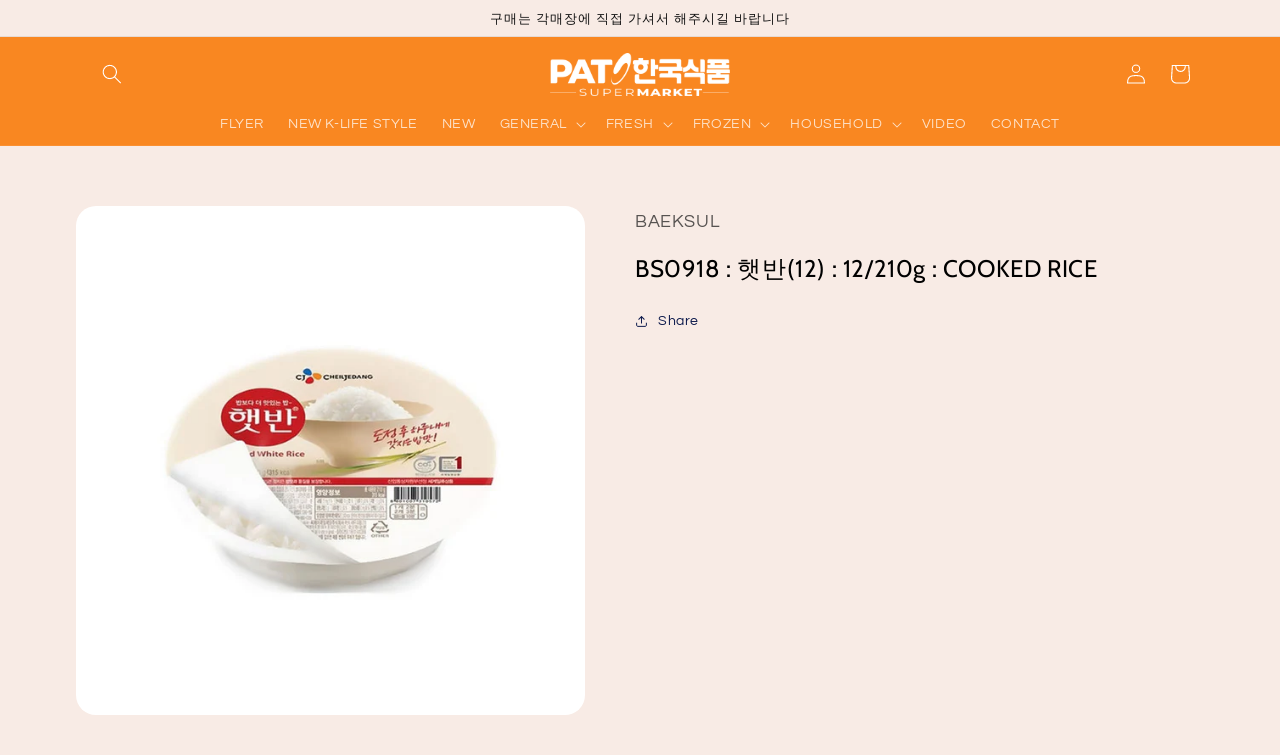

--- FILE ---
content_type: text/html; charset=utf-8
request_url: https://patsupermarket.com/products/%EB%B0%B1%EC%84%A4-%ED%96%87%EB%B0%98%EC%86%8C-cooked-rices12-210g
body_size: 28245
content:
<!doctype html>
<html class="no-js" lang="en">
  <head>
    <meta charset="utf-8">
    <meta http-equiv="X-UA-Compatible" content="IE=edge">
    <meta name="viewport" content="width=device-width,initial-scale=1">
    <meta name="theme-color" content="">
    <link rel="canonical" href="https://patsupermarket.com/products/%eb%b0%b1%ec%84%a4-%ed%96%87%eb%b0%98%ec%86%8c-cooked-rices12-210g">
    <link rel="preconnect" href="https://cdn.shopify.com" crossorigin><link rel="icon" type="image/png" href="//patsupermarket.com/cdn/shop/files/pat_logomark.jpg?crop=center&height=32&v=1732808762&width=32"><link rel="preconnect" href="https://fonts.shopifycdn.com" crossorigin><title>
      BS0918 : 햇반(12) : 12/210g : COOKED RICE
 &ndash; PAT SUPERMARKET</title>

    
      <meta name="description" content="(BS0918) 백설 햇반?">
    

    

<meta property="og:site_name" content="PAT SUPERMARKET">
<meta property="og:url" content="https://patsupermarket.com/products/%eb%b0%b1%ec%84%a4-%ed%96%87%eb%b0%98%ec%86%8c-cooked-rices12-210g">
<meta property="og:title" content="BS0918 : 햇반(12) : 12/210g : COOKED RICE">
<meta property="og:type" content="product">
<meta property="og:description" content="(BS0918) 백설 햇반?"><meta property="og:image" content="http://patsupermarket.com/cdn/shop/files/bs0918_31b31677-690a-45f5-adce-cb4b50115a49.jpg?v=1768517794">
  <meta property="og:image:secure_url" content="https://patsupermarket.com/cdn/shop/files/bs0918_31b31677-690a-45f5-adce-cb4b50115a49.jpg?v=1768517794">
  <meta property="og:image:width" content="700">
  <meta property="og:image:height" content="700"><meta property="og:price:amount" content="15.95">
  <meta property="og:price:currency" content="CAD"><meta name="twitter:card" content="summary_large_image">
<meta name="twitter:title" content="BS0918 : 햇반(12) : 12/210g : COOKED RICE">
<meta name="twitter:description" content="(BS0918) 백설 햇반?">


    <script src="//patsupermarket.com/cdn/shop/t/2/assets/constants.js?v=165488195745554878101679675431" defer="defer"></script>
    <script src="//patsupermarket.com/cdn/shop/t/2/assets/pubsub.js?v=2921868252632587581679675432" defer="defer"></script>
    <script src="//patsupermarket.com/cdn/shop/t/2/assets/global.js?v=85297797553816670871679675431" defer="defer"></script>
    <script>window.performance && window.performance.mark && window.performance.mark('shopify.content_for_header.start');</script><meta id="shopify-digital-wallet" name="shopify-digital-wallet" content="/72887075113/digital_wallets/dialog">
<link rel="alternate" type="application/json+oembed" href="https://patsupermarket.com/products/%eb%b0%b1%ec%84%a4-%ed%96%87%eb%b0%98%ec%86%8c-cooked-rices12-210g.oembed">
<script async="async" src="/checkouts/internal/preloads.js?locale=en-CA"></script>
<script id="shopify-features" type="application/json">{"accessToken":"af0c9c1156018890da66f794e0a54248","betas":["rich-media-storefront-analytics"],"domain":"patsupermarket.com","predictiveSearch":true,"shopId":72887075113,"locale":"en"}</script>
<script>var Shopify = Shopify || {};
Shopify.shop = "patsupper.myshopify.com";
Shopify.locale = "en";
Shopify.currency = {"active":"CAD","rate":"1.0"};
Shopify.country = "CA";
Shopify.theme = {"name":"Refresh","id":146151375145,"schema_name":"Refresh","schema_version":"8.0.1","theme_store_id":1567,"role":"main"};
Shopify.theme.handle = "null";
Shopify.theme.style = {"id":null,"handle":null};
Shopify.cdnHost = "patsupermarket.com/cdn";
Shopify.routes = Shopify.routes || {};
Shopify.routes.root = "/";</script>
<script type="module">!function(o){(o.Shopify=o.Shopify||{}).modules=!0}(window);</script>
<script>!function(o){function n(){var o=[];function n(){o.push(Array.prototype.slice.apply(arguments))}return n.q=o,n}var t=o.Shopify=o.Shopify||{};t.loadFeatures=n(),t.autoloadFeatures=n()}(window);</script>
<script id="shop-js-analytics" type="application/json">{"pageType":"product"}</script>
<script defer="defer" async type="module" src="//patsupermarket.com/cdn/shopifycloud/shop-js/modules/v2/client.init-shop-cart-sync_C5BV16lS.en.esm.js"></script>
<script defer="defer" async type="module" src="//patsupermarket.com/cdn/shopifycloud/shop-js/modules/v2/chunk.common_CygWptCX.esm.js"></script>
<script type="module">
  await import("//patsupermarket.com/cdn/shopifycloud/shop-js/modules/v2/client.init-shop-cart-sync_C5BV16lS.en.esm.js");
await import("//patsupermarket.com/cdn/shopifycloud/shop-js/modules/v2/chunk.common_CygWptCX.esm.js");

  window.Shopify.SignInWithShop?.initShopCartSync?.({"fedCMEnabled":true,"windoidEnabled":true});

</script>
<script id="__st">var __st={"a":72887075113,"offset":-18000,"reqid":"f67489c3-3907-4468-81fb-ca7e196bbad8-1768739572","pageurl":"patsupermarket.com\/products\/%EB%B0%B1%EC%84%A4-%ED%96%87%EB%B0%98%EC%86%8C-cooked-rices12-210g","u":"89a6cae34c1e","p":"product","rtyp":"product","rid":8258846949673};</script>
<script>window.ShopifyPaypalV4VisibilityTracking = true;</script>
<script id="form-persister">!function(){'use strict';const t='contact',e='new_comment',n=[[t,t],['blogs',e],['comments',e],[t,'customer']],o='password',r='form_key',c=['recaptcha-v3-token','g-recaptcha-response','h-captcha-response',o],s=()=>{try{return window.sessionStorage}catch{return}},i='__shopify_v',u=t=>t.elements[r],a=function(){const t=[...n].map((([t,e])=>`form[action*='/${t}']:not([data-nocaptcha='true']) input[name='form_type'][value='${e}']`)).join(',');var e;return e=t,()=>e?[...document.querySelectorAll(e)].map((t=>t.form)):[]}();function m(t){const e=u(t);a().includes(t)&&(!e||!e.value)&&function(t){try{if(!s())return;!function(t){const e=s();if(!e)return;const n=u(t);if(!n)return;const o=n.value;o&&e.removeItem(o)}(t);const e=Array.from(Array(32),(()=>Math.random().toString(36)[2])).join('');!function(t,e){u(t)||t.append(Object.assign(document.createElement('input'),{type:'hidden',name:r})),t.elements[r].value=e}(t,e),function(t,e){const n=s();if(!n)return;const r=[...t.querySelectorAll(`input[type='${o}']`)].map((({name:t})=>t)),u=[...c,...r],a={};for(const[o,c]of new FormData(t).entries())u.includes(o)||(a[o]=c);n.setItem(e,JSON.stringify({[i]:1,action:t.action,data:a}))}(t,e)}catch(e){console.error('failed to persist form',e)}}(t)}const f=t=>{if('true'===t.dataset.persistBound)return;const e=function(t,e){const n=function(t){return'function'==typeof t.submit?t.submit:HTMLFormElement.prototype.submit}(t).bind(t);return function(){let t;return()=>{t||(t=!0,(()=>{try{e(),n()}catch(t){(t=>{console.error('form submit failed',t)})(t)}})(),setTimeout((()=>t=!1),250))}}()}(t,(()=>{m(t)}));!function(t,e){if('function'==typeof t.submit&&'function'==typeof e)try{t.submit=e}catch{}}(t,e),t.addEventListener('submit',(t=>{t.preventDefault(),e()})),t.dataset.persistBound='true'};!function(){function t(t){const e=(t=>{const e=t.target;return e instanceof HTMLFormElement?e:e&&e.form})(t);e&&m(e)}document.addEventListener('submit',t),document.addEventListener('DOMContentLoaded',(()=>{const e=a();for(const t of e)f(t);var n;n=document.body,new window.MutationObserver((t=>{for(const e of t)if('childList'===e.type&&e.addedNodes.length)for(const t of e.addedNodes)1===t.nodeType&&'FORM'===t.tagName&&a().includes(t)&&f(t)})).observe(n,{childList:!0,subtree:!0,attributes:!1}),document.removeEventListener('submit',t)}))}()}();</script>
<script integrity="sha256-4kQ18oKyAcykRKYeNunJcIwy7WH5gtpwJnB7kiuLZ1E=" data-source-attribution="shopify.loadfeatures" defer="defer" src="//patsupermarket.com/cdn/shopifycloud/storefront/assets/storefront/load_feature-a0a9edcb.js" crossorigin="anonymous"></script>
<script data-source-attribution="shopify.dynamic_checkout.dynamic.init">var Shopify=Shopify||{};Shopify.PaymentButton=Shopify.PaymentButton||{isStorefrontPortableWallets:!0,init:function(){window.Shopify.PaymentButton.init=function(){};var t=document.createElement("script");t.src="https://patsupermarket.com/cdn/shopifycloud/portable-wallets/latest/portable-wallets.en.js",t.type="module",document.head.appendChild(t)}};
</script>
<script data-source-attribution="shopify.dynamic_checkout.buyer_consent">
  function portableWalletsHideBuyerConsent(e){var t=document.getElementById("shopify-buyer-consent"),n=document.getElementById("shopify-subscription-policy-button");t&&n&&(t.classList.add("hidden"),t.setAttribute("aria-hidden","true"),n.removeEventListener("click",e))}function portableWalletsShowBuyerConsent(e){var t=document.getElementById("shopify-buyer-consent"),n=document.getElementById("shopify-subscription-policy-button");t&&n&&(t.classList.remove("hidden"),t.removeAttribute("aria-hidden"),n.addEventListener("click",e))}window.Shopify?.PaymentButton&&(window.Shopify.PaymentButton.hideBuyerConsent=portableWalletsHideBuyerConsent,window.Shopify.PaymentButton.showBuyerConsent=portableWalletsShowBuyerConsent);
</script>
<script data-source-attribution="shopify.dynamic_checkout.cart.bootstrap">document.addEventListener("DOMContentLoaded",(function(){function t(){return document.querySelector("shopify-accelerated-checkout-cart, shopify-accelerated-checkout")}if(t())Shopify.PaymentButton.init();else{new MutationObserver((function(e,n){t()&&(Shopify.PaymentButton.init(),n.disconnect())})).observe(document.body,{childList:!0,subtree:!0})}}));
</script>
<script id="sections-script" data-sections="header,footer" defer="defer" src="//patsupermarket.com/cdn/shop/t/2/compiled_assets/scripts.js?v=1508"></script>
<script>window.performance && window.performance.mark && window.performance.mark('shopify.content_for_header.end');</script>


    <style data-shopify>
      @font-face {
  font-family: Questrial;
  font-weight: 400;
  font-style: normal;
  font-display: swap;
  src: url("//patsupermarket.com/cdn/fonts/questrial/questrial_n4.66abac5d8209a647b4bf8089b0451928ef144c07.woff2") format("woff2"),
       url("//patsupermarket.com/cdn/fonts/questrial/questrial_n4.e86c53e77682db9bf4b0ee2dd71f214dc16adda4.woff") format("woff");
}

      
      
      
      @font-face {
  font-family: Cabin;
  font-weight: 400;
  font-style: normal;
  font-display: swap;
  src: url("//patsupermarket.com/cdn/fonts/cabin/cabin_n4.cefc6494a78f87584a6f312fea532919154f66fe.woff2") format("woff2"),
       url("//patsupermarket.com/cdn/fonts/cabin/cabin_n4.8c16611b00f59d27f4b27ce4328dfe514ce77517.woff") format("woff");
}


      :root {
        --font-body-family: Questrial, sans-serif;
        --font-body-style: normal;
        --font-body-weight: 400;
        --font-body-weight-bold: 700;

        --font-heading-family: Cabin, sans-serif;
        --font-heading-style: normal;
        --font-heading-weight: 400;

        --font-body-scale: 1.0;
        --font-heading-scale: 1.0;

        --color-base-text: 18, 18, 18;
        --color-shadow: 18, 18, 18;
        --color-base-background-1: 248, 235, 229;
        --color-base-background-2: 255, 255, 255;
        --color-base-solid-button-labels: 255, 255, 255;
        --color-base-outline-button-labels: 14, 27, 77;
        --color-base-accent-1: 249, 72, 33;
        --color-base-accent-2: 249, 135, 33;
        --payment-terms-background-color: #f8ebe5;

        --gradient-base-background-1: #f8ebe5;
        --gradient-base-background-2: #ffffff;
        --gradient-base-accent-1: #f94821;
        --gradient-base-accent-2: #f98721;

        --media-padding: px;
        --media-border-opacity: 0.1;
        --media-border-width: 0px;
        --media-radius: 20px;
        --media-shadow-opacity: 0.0;
        --media-shadow-horizontal-offset: 0px;
        --media-shadow-vertical-offset: 4px;
        --media-shadow-blur-radius: 5px;
        --media-shadow-visible: 0;

        --page-width: 120rem;
        --page-width-margin: 0rem;

        --product-card-image-padding: 0.0rem;
        --product-card-corner-radius: 1.2rem;
        --product-card-text-alignment: left;
        --product-card-border-width: 0.0rem;
        --product-card-border-opacity: 1.0;
        --product-card-shadow-opacity: 0.05;
        --product-card-shadow-visible: 1;
        --product-card-shadow-horizontal-offset: 0.2rem;
        --product-card-shadow-vertical-offset: 0.4rem;
        --product-card-shadow-blur-radius: 0.5rem;

        --collection-card-image-padding: 1.0rem;
        --collection-card-corner-radius: 1.8rem;
        --collection-card-text-alignment: left;
        --collection-card-border-width: 0.2rem;
        --collection-card-border-opacity: 1.0;
        --collection-card-shadow-opacity: 0.0;
        --collection-card-shadow-visible: 0;
        --collection-card-shadow-horizontal-offset: 0.0rem;
        --collection-card-shadow-vertical-offset: 0.4rem;
        --collection-card-shadow-blur-radius: 0.5rem;

        --blog-card-image-padding: 1.6rem;
        --blog-card-corner-radius: 1.8rem;
        --blog-card-text-alignment: left;
        --blog-card-border-width: 0.1rem;
        --blog-card-border-opacity: 1.0;
        --blog-card-shadow-opacity: 0.0;
        --blog-card-shadow-visible: 0;
        --blog-card-shadow-horizontal-offset: 0.0rem;
        --blog-card-shadow-vertical-offset: 0.4rem;
        --blog-card-shadow-blur-radius: 0.5rem;

        --badge-corner-radius: 0.0rem;

        --popup-border-width: 1px;
        --popup-border-opacity: 0.1;
        --popup-corner-radius: 18px;
        --popup-shadow-opacity: 0.0;
        --popup-shadow-horizontal-offset: 0px;
        --popup-shadow-vertical-offset: 4px;
        --popup-shadow-blur-radius: 5px;

        --drawer-border-width: 0px;
        --drawer-border-opacity: 0.1;
        --drawer-shadow-opacity: 0.0;
        --drawer-shadow-horizontal-offset: 0px;
        --drawer-shadow-vertical-offset: 4px;
        --drawer-shadow-blur-radius: 5px;

        --spacing-sections-desktop: 0px;
        --spacing-sections-mobile: 0px;

        --grid-desktop-vertical-spacing: 28px;
        --grid-desktop-horizontal-spacing: 28px;
        --grid-mobile-vertical-spacing: 14px;
        --grid-mobile-horizontal-spacing: 14px;

        --text-boxes-border-opacity: 0.1;
        --text-boxes-border-width: 0px;
        --text-boxes-radius: 20px;
        --text-boxes-shadow-opacity: 0.0;
        --text-boxes-shadow-visible: 0;
        --text-boxes-shadow-horizontal-offset: 0px;
        --text-boxes-shadow-vertical-offset: 4px;
        --text-boxes-shadow-blur-radius: 5px;

        --buttons-radius: 8px;
        --buttons-radius-outset: 8px;
        --buttons-border-width: 0px;
        --buttons-border-opacity: 0.75;
        --buttons-shadow-opacity: 0.5;
        --buttons-shadow-visible: 1;
        --buttons-shadow-horizontal-offset: 2px;
        --buttons-shadow-vertical-offset: 2px;
        --buttons-shadow-blur-radius: 5px;
        --buttons-border-offset: 0.3px;

        --inputs-radius: 26px;
        --inputs-border-width: 1px;
        --inputs-border-opacity: 0.55;
        --inputs-shadow-opacity: 0.0;
        --inputs-shadow-horizontal-offset: 0px;
        --inputs-margin-offset: 0px;
        --inputs-shadow-vertical-offset: 4px;
        --inputs-shadow-blur-radius: 5px;
        --inputs-radius-outset: 27px;

        --variant-pills-radius: 40px;
        --variant-pills-border-width: 1px;
        --variant-pills-border-opacity: 0.55;
        --variant-pills-shadow-opacity: 0.0;
        --variant-pills-shadow-horizontal-offset: 0px;
        --variant-pills-shadow-vertical-offset: 4px;
        --variant-pills-shadow-blur-radius: 5px;
      }

      *,
      *::before,
      *::after {
        box-sizing: inherit;
      }

      html {
        box-sizing: border-box;
        font-size: calc(var(--font-body-scale) * 62.5%);
        height: 100%;
      }

      body {
        display: grid;
        grid-template-rows: auto auto 1fr auto;
        grid-template-columns: 100%;
        min-height: 100%;
        margin: 0;
        font-size: 1.5rem;
        letter-spacing: 0.06rem;
        line-height: calc(1 + 0.8 / var(--font-body-scale));
        font-family: var(--font-body-family);
        font-style: var(--font-body-style);
        font-weight: var(--font-body-weight);
      }

      @media screen and (min-width: 750px) {
        body {
          font-size: 1.6rem;
        }
      }
    </style>

    <link href="//patsupermarket.com/cdn/shop/t/2/assets/base.css?v=56184052713600113301685630800" rel="stylesheet" type="text/css" media="all" />
<link rel="preload" as="font" href="//patsupermarket.com/cdn/fonts/questrial/questrial_n4.66abac5d8209a647b4bf8089b0451928ef144c07.woff2" type="font/woff2" crossorigin><link rel="preload" as="font" href="//patsupermarket.com/cdn/fonts/cabin/cabin_n4.cefc6494a78f87584a6f312fea532919154f66fe.woff2" type="font/woff2" crossorigin><link rel="stylesheet" href="//patsupermarket.com/cdn/shop/t/2/assets/component-predictive-search.css?v=85913294783299393391679675431" media="print" onload="this.media='all'"><script>document.documentElement.className = document.documentElement.className.replace('no-js', 'js');
    if (Shopify.designMode) {
      document.documentElement.classList.add('shopify-design-mode');
    }
    </script>
  <!-- BEGIN app block: shopify://apps/hulk-form-builder/blocks/app-embed/b6b8dd14-356b-4725-a4ed-77232212b3c3 --><!-- BEGIN app snippet: hulkapps-formbuilder-theme-ext --><script type="text/javascript">
  
  if (typeof window.formbuilder_customer != "object") {
        window.formbuilder_customer = {}
  }

  window.hulkFormBuilder = {
    form_data: {"form_IF_XLyhQ8HY4mMl9KjlGaw":{"uuid":"IF_XLyhQ8HY4mMl9KjlGaw","form_name":"쏜 힐 점(THORNHILL)","form_data":{"div_back_gradient_1":"#fff","div_back_gradient_2":"#fff","back_color":"#fff","form_title":"\u003ch5\u003e쏜힐점 PAT (THORNHILL)\u003c\/h5\u003e\n","form_submit":"Submit","after_submit":"hideAndmessage","after_submit_msg":"","captcha_enable":"no","label_style":"blockLabels","input_border_radius":"2","back_type":"transparent","input_back_color":"#fff","input_back_color_hover":"#fff","back_shadow":"none","label_font_clr":"#333333","input_font_clr":"#333333","button_align":"fullBtn","button_clr":"#fff","button_back_clr":"#333333","button_border_radius":"2","form_width":"600px","form_border_size":"2","form_border_clr":"#c7c7c7","form_border_radius":"1","label_font_size":"14","input_font_size":"12","button_font_size":"16","form_padding":"35","input_border_color":"#ccc","input_border_color_hover":"#ccc","btn_border_clr":"#333333","btn_border_size":"1","form_name":"쏜 힐 점(THORNHILL)","":"","form_emails":"patthornhill5@gmail.com,henry.panasiafood@gmail.com,sallypanasia@gmail.com,philip.panasia@gmail.com","admin_email_subject":"New form submission received.","admin_email_message":"\u003cp\u003eHi THORNHILL PAT,\u003cbr \/\u003e\nSomeone just submitted a response to your form.\u003cbr \/\u003e\nPlease find the details below:\u003c\/p\u003e\n","form_access_message":"\u003cp\u003ePlease login to access the form\u003cbr\u003eDo not have an account? Create account\u003c\/p\u003e","form_description":"\u003cp\u003e(905)881-5100, 5 GLEN CAMERON RD\u003c\/p\u003e\n","notification_email_send":true,"formElements":[{"type":"text","position":0,"label":"First Name","customClass":"","halfwidth":"yes","Conditions":{},"page_number":1},{"type":"text","position":1,"label":"Last Name","halfwidth":"yes","Conditions":{},"page_number":1},{"type":"email","position":2,"label":"Email","required":"yes","email_confirm":"yes","Conditions":{},"page_number":1},{"type":"select","position":3,"label":"Subject","values":"Product Inquiry\nOrder Delivery\nOrder Payment\/Refund\nPayment Related\nOther","Conditions":{},"page_number":1},{"type":"textarea","position":4,"label":"Message","required":"yes","Conditions":{},"page_number":1}]},"is_spam_form":false,"shop_uuid":"abAfAZ6i1ZhR_WDseVHICg","shop_timezone":"America\/New_York","shop_id":94422,"shop_is_after_submit_enabled":true,"shop_shopify_plan":"dormant","shop_shopify_domain":"patsupper.myshopify.com","shop_remove_watermark":false,"shop_created_at":"2023-11-03T08:06:19.914-05:00"},"form_LAjCNs2Mx9pjiP9OEo0Fow":{"uuid":"LAjCNs2Mx9pjiP9OEo0Fow","form_name":"스프링가든점(SPRING GARDEN)","form_data":{"div_back_gradient_1":"#fff","div_back_gradient_2":"#fff","back_color":"#fff","form_title":"\u003ch5\u003e스프링가든점(SPRING GARDEN)\u003c\/h5\u003e\n","form_submit":"Submit","after_submit":"redirect","after_submit_msg":"","captcha_enable":"no","label_style":"blockLabels","input_border_radius":"2","back_type":"transparent","input_back_color":"#fff","input_back_color_hover":"#fff","back_shadow":"none","label_font_clr":"#333333","input_font_clr":"#333333","button_align":"fullBtn","button_clr":"#fff","button_back_clr":"#333333","button_border_radius":"2","form_width":"600px","form_border_size":"2","form_border_clr":"#c7c7c7","form_border_radius":"1","label_font_size":"14","input_font_size":"12","button_font_size":"16","form_padding":"35","input_border_color":"#ccc","input_border_color_hover":"#ccc","btn_border_clr":"#333333","btn_border_size":"1","form_name":"스프링가든점(SPRING GARDEN)","":"","form_emails":"henry.panasiafood@gmail.com,cecilia-geng@hotmail.com,sallypanasia@gmail.com,philip.panasia@gmail.com","admin_email_subject":"New form submission received.","admin_email_message":"\u003cp\u003eHi SPRING GARDEN PAT,\u003cbr \/\u003e\nSomeone just submitted a response to your form.\u003cbr \/\u003e\nPlease find the details below:\u003c\/p\u003e\n","form_access_message":"\u003cp\u003ePlease login to access the form\u003cbr\u003eDo not have an account? Create account\u003c\/p\u003e","form_description":"\u003cp\u003e\u0026nbsp;(905)276-0787, 63 SPRING GARDEN AVE.\u0026nbsp;\u003c\/p\u003e\n","notification_email_send":true,"after_submit_url":"https:\/\/patsupermarket.com\/","formElements":[{"type":"text","position":0,"label":"First Name","customClass":"","halfwidth":"yes","Conditions":{},"page_number":1},{"type":"text","position":1,"label":"Last Name","halfwidth":"yes","Conditions":{},"page_number":1},{"type":"email","position":2,"label":"Email","required":"yes","email_confirm":"yes","Conditions":{},"page_number":1},{"type":"select","position":3,"label":"Subject","values":"Product Inquiry\nOrder Delivery\nOrder Payment\/Refund\nPayment Related\nOther","Conditions":{},"page_number":1},{"type":"textarea","position":4,"label":"Message","required":"yes","Conditions":{},"page_number":1}]},"is_spam_form":false,"shop_uuid":"abAfAZ6i1ZhR_WDseVHICg","shop_timezone":"America\/New_York","shop_id":94422,"shop_is_after_submit_enabled":true,"shop_shopify_plan":"dormant","shop_shopify_domain":"patsupper.myshopify.com","shop_remove_watermark":false,"shop_created_at":"2023-11-03T08:06:19.914-05:00"},"form_U2CFdem2d5TvoDgmzrSlgQ":{"uuid":"U2CFdem2d5TvoDgmzrSlgQ","form_name":"미시사가점(MISSISSAUGA)","form_data":{"div_back_gradient_1":"#fff","div_back_gradient_2":"#fff","back_color":"#fff","form_title":"\u003ch5\u003e미시사가점 PAT (MISSISSAUGA)\u003c\/h5\u003e\n","form_submit":"Submit","after_submit":"hideAndmessage","after_submit_msg":"","captcha_enable":"no","label_style":"blockLabels","input_border_radius":"2","back_type":"transparent","input_back_color":"#fff","input_back_color_hover":"#fff","back_shadow":"none","label_font_clr":"#333333","input_font_clr":"#333333","button_align":"fullBtn","button_clr":"#fff","button_back_clr":"#333333","button_border_radius":"2","form_width":"600px","form_border_size":"2","form_border_clr":"#c7c7c7","form_border_radius":"1","label_font_size":"14","input_font_size":"12","button_font_size":"16","form_padding":"35","input_border_color":"#ccc","input_border_color_hover":"#ccc","btn_border_clr":"#333333","btn_border_size":"1","form_name":"미시사가점(MISSISSAUGA)","":"","form_access_message":"\u003cp\u003ePlease login to access the form\u003cbr\u003eDo not have an account? Create account\u003c\/p\u003e","form_description":"\u003cp\u003e\u0026nbsp;(905)232-3533,\u0026nbsp;333 DUNDAS ST. E.\u003c\/p\u003e\n","formElements":[{"type":"text","position":0,"label":"First Name","customClass":"","halfwidth":"yes","Conditions":{},"page_number":1},{"type":"text","position":1,"label":"Last Name","halfwidth":"yes","Conditions":{},"page_number":1},{"type":"email","position":2,"label":"Email","required":"yes","email_confirm":"yes","Conditions":{},"page_number":1},{"type":"select","position":3,"label":"Subject","values":"Product Inquiry\nOrder Delivery\nOrder Payment\/Refund\nPayment Related\nOther","Conditions":{},"page_number":1},{"type":"textarea","position":4,"label":"Message","required":"yes","Conditions":{},"page_number":1}]},"is_spam_form":false,"shop_uuid":"abAfAZ6i1ZhR_WDseVHICg","shop_timezone":"America\/New_York","shop_id":94422,"shop_is_after_submit_enabled":true,"shop_shopify_plan":"Pause and Build","shop_shopify_domain":"patsupper.myshopify.com"},"form_Y7gxSUxCQfmytKV5qi8TVw":{"uuid":"Y7gxSUxCQfmytKV5qi8TVw","form_name":"센트럴 본점(CENTRAL)","form_data":{"div_back_gradient_1":"#fff","div_back_gradient_2":"#fff","back_color":"#fff","form_title":"\u003ch4\u003e센트럴 본점 PAT (CENTRAL)\u003c\/h4\u003e\n","form_submit":"Submit","after_submit":"hideAndmessage","after_submit_msg":"","captcha_enable":"no","label_style":"blockLabels","input_border_radius":"2","back_type":"transparent","input_back_color":"#fff","input_back_color_hover":"#fff","back_shadow":"none","label_font_clr":"#333333","input_font_clr":"#333333","button_align":"fullBtn","button_clr":"#fff","button_back_clr":"#333333","button_border_radius":"2","form_width":"600px","form_border_size":"2","form_border_clr":"#c7c7c7","form_border_radius":"1","label_font_size":"14","input_font_size":"12","button_font_size":"16","form_padding":"35","input_border_color":"#ccc","input_border_color_hover":"#ccc","btn_border_clr":"#333333","btn_border_size":"1","form_name":"센트럴 본점(CENTRAL)","":"","form_emails":"patmartcentral@gmail.com,henry.panasiafood@gmail.com,sallypanasia@gmail.com,philip.panasia@gmail.com","admin_email_subject":"New form submission received.","admin_email_message":"\u003cp\u003eHi CENTRAL PAT,\u003cbr \/\u003e\nSomeone just submitted a response to your form.\u003cbr \/\u003e\nPlease find the details below:\u003c\/p\u003e\n","form_access_message":"\u003cp\u003ePlease login to access the form\u003cbr\u003eDo not have an account? Create account\u003c\/p\u003e","notification_email_send":true,"pass_referrer_url_on_email":false,"form_description":"\u003cp\u003e(416)532-2961, 675 BLOOR ST.W\u003c\/p\u003e\n","form_banner_alignment":"left","banner_img_height":"150","formElements":[{"type":"text","position":0,"label":"First Name","customClass":"","halfwidth":"yes","Conditions":{},"page_number":1},{"type":"text","position":1,"label":"Last Name","halfwidth":"yes","Conditions":{},"page_number":1},{"type":"email","position":2,"label":"Email","required":"yes","email_confirm":"yes","Conditions":{},"page_number":1},{"type":"select","position":3,"label":"Subject","values":"Product Inquiry\nOrder Delivery\nOrder Payment\/Refund\nPayment Related\nOther","Conditions":{},"page_number":1},{"type":"textarea","position":4,"label":"Message","required":"yes","Conditions":{},"page_number":1}]},"is_spam_form":false,"shop_uuid":"abAfAZ6i1ZhR_WDseVHICg","shop_timezone":"America\/New_York","shop_id":94422,"shop_is_after_submit_enabled":true,"shop_shopify_plan":"dormant","shop_shopify_domain":"patsupper.myshopify.com","shop_remove_watermark":false,"shop_created_at":"2023-11-03T08:06:19.914-05:00"}},
    shop_data: {"shop_abAfAZ6i1ZhR_WDseVHICg":{"shop_uuid":"abAfAZ6i1ZhR_WDseVHICg","shop_timezone":"America\/New_York","shop_id":94422,"shop_is_after_submit_enabled":true,"shop_shopify_plan":"dormant","shop_shopify_domain":"patsupper.myshopify.com","shop_remove_watermark":false,"shop_created_at":"2023-11-03T08:06:19.914-05:00","is_skip_metafield":false,"shop_deleted":false,"shop_disabled":false}},
    settings_data: {"shop_settings":{"shop_customise_msgs":[],"default_customise_msgs":{"is_required":"is required","thank_you":"Thank you! The form was submitted successfully.","processing":"Processing...","valid_data":"Please provide valid data","valid_email":"Provide valid email format","valid_tags":"HTML Tags are not allowed","valid_phone":"Provide valid phone number","valid_captcha":"Please provide valid captcha response","valid_url":"Provide valid URL","only_number_alloud":"Provide valid number in","number_less":"must be less than","number_more":"must be more than","image_must_less":"Image must be less than 20MB","image_number":"Images allowed","image_extension":"Invalid extension! Please provide image file","error_image_upload":"Error in image upload. Please try again.","error_file_upload":"Error in file upload. Please try again.","your_response":"Your response","error_form_submit":"Error occur.Please try again after sometime.","email_submitted":"Form with this email is already submitted","invalid_email_by_zerobounce":"The email address you entered appears to be invalid. Please check it and try again.","download_file":"Download file","card_details_invalid":"Your card details are invalid","card_details":"Card details","please_enter_card_details":"Please enter card details","card_number":"Card number","exp_mm":"Exp MM","exp_yy":"Exp YY","crd_cvc":"CVV","payment_value":"Payment amount","please_enter_payment_amount":"Please enter payment amount","address1":"Address line 1","address2":"Address line 2","city":"City","province":"Province","zipcode":"Zip code","country":"Country","blocked_domain":"This form does not accept addresses from","file_must_less":"File must be less than 20MB","file_extension":"Invalid extension! Please provide file","only_file_number_alloud":"files allowed","previous":"Previous","next":"Next","must_have_a_input":"Please enter at least one field.","please_enter_required_data":"Please enter required data","atleast_one_special_char":"Include at least one special character","atleast_one_lowercase_char":"Include at least one lowercase character","atleast_one_uppercase_char":"Include at least one uppercase character","atleast_one_number":"Include at least one number","must_have_8_chars":"Must have 8 characters long","be_between_8_and_12_chars":"Be between 8 and 12 characters long","please_select":"Please Select","phone_submitted":"Form with this phone number is already submitted","user_res_parse_error":"Error while submitting the form","valid_same_values":"values must be same","product_choice_clear_selection":"Clear Selection","picture_choice_clear_selection":"Clear Selection","remove_all_for_file_image_upload":"Remove All","invalid_file_type_for_image_upload":"You can't upload files of this type.","invalid_file_type_for_signature_upload":"You can't upload files of this type.","max_files_exceeded_for_file_upload":"You can not upload any more files.","max_files_exceeded_for_image_upload":"You can not upload any more files.","file_already_exist":"File already uploaded","max_limit_exceed":"You have added the maximum number of text fields.","cancel_upload_for_file_upload":"Cancel upload","cancel_upload_for_image_upload":"Cancel upload","cancel_upload_for_signature_upload":"Cancel upload"},"shop_blocked_domains":[]}},
    features_data: {"shop_plan_features":{"shop_plan_features":["unlimited-forms","full-design-customization","export-form-submissions","multiple-recipients-for-form-submissions","multiple-admin-notifications","enable-captcha","unlimited-file-uploads","save-submitted-form-data","set-auto-response-message","conditional-logic","form-banner","save-as-draft-facility","include-user-response-in-admin-email","disable-form-submission","file-upload"]}},
    shop: null,
    shop_id: null,
    plan_features: null,
    validateDoubleQuotes: false,
    assets: {
      extraFunctions: "https://cdn.shopify.com/extensions/019bb5ee-ec40-7527-955d-c1b8751eb060/form-builder-by-hulkapps-50/assets/extra-functions.js",
      extraStyles: "https://cdn.shopify.com/extensions/019bb5ee-ec40-7527-955d-c1b8751eb060/form-builder-by-hulkapps-50/assets/extra-styles.css",
      bootstrapStyles: "https://cdn.shopify.com/extensions/019bb5ee-ec40-7527-955d-c1b8751eb060/form-builder-by-hulkapps-50/assets/theme-app-extension-bootstrap.css"
    },
    translations: {
      htmlTagNotAllowed: "HTML Tags are not allowed",
      sqlQueryNotAllowed: "SQL Queries are not allowed",
      doubleQuoteNotAllowed: "Double quotes are not allowed",
      vorwerkHttpWwwNotAllowed: "The words \u0026#39;http\u0026#39; and \u0026#39;www\u0026#39; are not allowed. Please remove them and try again.",
      maxTextFieldsReached: "You have added the maximum number of text fields.",
      avoidNegativeWords: "Avoid negative words: Don\u0026#39;t use negative words in your contact message.",
      customDesignOnly: "This form is for custom designs requests. For general inquiries please contact our team at info@stagheaddesigns.com",
      zerobounceApiErrorMsg: "We couldn\u0026#39;t verify your email due to a technical issue. Please try again later.",
    }

  }

  

  window.FbThemeAppExtSettingsHash = {}
  
</script><!-- END app snippet --><!-- END app block --><script src="https://cdn.shopify.com/extensions/019bb5ee-ec40-7527-955d-c1b8751eb060/form-builder-by-hulkapps-50/assets/form-builder-script.js" type="text/javascript" defer="defer"></script>
<script src="https://cdn.shopify.com/extensions/a0043ed0-36da-4e73-9822-29d06832f5ab/request-a-quote-hide-price-b2b-5/assets/easy-quote-sealapps.js" type="text/javascript" defer="defer"></script>
<link href="https://monorail-edge.shopifysvc.com" rel="dns-prefetch">
<script>(function(){if ("sendBeacon" in navigator && "performance" in window) {try {var session_token_from_headers = performance.getEntriesByType('navigation')[0].serverTiming.find(x => x.name == '_s').description;} catch {var session_token_from_headers = undefined;}var session_cookie_matches = document.cookie.match(/_shopify_s=([^;]*)/);var session_token_from_cookie = session_cookie_matches && session_cookie_matches.length === 2 ? session_cookie_matches[1] : "";var session_token = session_token_from_headers || session_token_from_cookie || "";function handle_abandonment_event(e) {var entries = performance.getEntries().filter(function(entry) {return /monorail-edge.shopifysvc.com/.test(entry.name);});if (!window.abandonment_tracked && entries.length === 0) {window.abandonment_tracked = true;var currentMs = Date.now();var navigation_start = performance.timing.navigationStart;var payload = {shop_id: 72887075113,url: window.location.href,navigation_start,duration: currentMs - navigation_start,session_token,page_type: "product"};window.navigator.sendBeacon("https://monorail-edge.shopifysvc.com/v1/produce", JSON.stringify({schema_id: "online_store_buyer_site_abandonment/1.1",payload: payload,metadata: {event_created_at_ms: currentMs,event_sent_at_ms: currentMs}}));}}window.addEventListener('pagehide', handle_abandonment_event);}}());</script>
<script id="web-pixels-manager-setup">(function e(e,d,r,n,o){if(void 0===o&&(o={}),!Boolean(null===(a=null===(i=window.Shopify)||void 0===i?void 0:i.analytics)||void 0===a?void 0:a.replayQueue)){var i,a;window.Shopify=window.Shopify||{};var t=window.Shopify;t.analytics=t.analytics||{};var s=t.analytics;s.replayQueue=[],s.publish=function(e,d,r){return s.replayQueue.push([e,d,r]),!0};try{self.performance.mark("wpm:start")}catch(e){}var l=function(){var e={modern:/Edge?\/(1{2}[4-9]|1[2-9]\d|[2-9]\d{2}|\d{4,})\.\d+(\.\d+|)|Firefox\/(1{2}[4-9]|1[2-9]\d|[2-9]\d{2}|\d{4,})\.\d+(\.\d+|)|Chrom(ium|e)\/(9{2}|\d{3,})\.\d+(\.\d+|)|(Maci|X1{2}).+ Version\/(15\.\d+|(1[6-9]|[2-9]\d|\d{3,})\.\d+)([,.]\d+|)( \(\w+\)|)( Mobile\/\w+|) Safari\/|Chrome.+OPR\/(9{2}|\d{3,})\.\d+\.\d+|(CPU[ +]OS|iPhone[ +]OS|CPU[ +]iPhone|CPU IPhone OS|CPU iPad OS)[ +]+(15[._]\d+|(1[6-9]|[2-9]\d|\d{3,})[._]\d+)([._]\d+|)|Android:?[ /-](13[3-9]|1[4-9]\d|[2-9]\d{2}|\d{4,})(\.\d+|)(\.\d+|)|Android.+Firefox\/(13[5-9]|1[4-9]\d|[2-9]\d{2}|\d{4,})\.\d+(\.\d+|)|Android.+Chrom(ium|e)\/(13[3-9]|1[4-9]\d|[2-9]\d{2}|\d{4,})\.\d+(\.\d+|)|SamsungBrowser\/([2-9]\d|\d{3,})\.\d+/,legacy:/Edge?\/(1[6-9]|[2-9]\d|\d{3,})\.\d+(\.\d+|)|Firefox\/(5[4-9]|[6-9]\d|\d{3,})\.\d+(\.\d+|)|Chrom(ium|e)\/(5[1-9]|[6-9]\d|\d{3,})\.\d+(\.\d+|)([\d.]+$|.*Safari\/(?![\d.]+ Edge\/[\d.]+$))|(Maci|X1{2}).+ Version\/(10\.\d+|(1[1-9]|[2-9]\d|\d{3,})\.\d+)([,.]\d+|)( \(\w+\)|)( Mobile\/\w+|) Safari\/|Chrome.+OPR\/(3[89]|[4-9]\d|\d{3,})\.\d+\.\d+|(CPU[ +]OS|iPhone[ +]OS|CPU[ +]iPhone|CPU IPhone OS|CPU iPad OS)[ +]+(10[._]\d+|(1[1-9]|[2-9]\d|\d{3,})[._]\d+)([._]\d+|)|Android:?[ /-](13[3-9]|1[4-9]\d|[2-9]\d{2}|\d{4,})(\.\d+|)(\.\d+|)|Mobile Safari.+OPR\/([89]\d|\d{3,})\.\d+\.\d+|Android.+Firefox\/(13[5-9]|1[4-9]\d|[2-9]\d{2}|\d{4,})\.\d+(\.\d+|)|Android.+Chrom(ium|e)\/(13[3-9]|1[4-9]\d|[2-9]\d{2}|\d{4,})\.\d+(\.\d+|)|Android.+(UC? ?Browser|UCWEB|U3)[ /]?(15\.([5-9]|\d{2,})|(1[6-9]|[2-9]\d|\d{3,})\.\d+)\.\d+|SamsungBrowser\/(5\.\d+|([6-9]|\d{2,})\.\d+)|Android.+MQ{2}Browser\/(14(\.(9|\d{2,})|)|(1[5-9]|[2-9]\d|\d{3,})(\.\d+|))(\.\d+|)|K[Aa][Ii]OS\/(3\.\d+|([4-9]|\d{2,})\.\d+)(\.\d+|)/},d=e.modern,r=e.legacy,n=navigator.userAgent;return n.match(d)?"modern":n.match(r)?"legacy":"unknown"}(),u="modern"===l?"modern":"legacy",c=(null!=n?n:{modern:"",legacy:""})[u],f=function(e){return[e.baseUrl,"/wpm","/b",e.hashVersion,"modern"===e.buildTarget?"m":"l",".js"].join("")}({baseUrl:d,hashVersion:r,buildTarget:u}),m=function(e){var d=e.version,r=e.bundleTarget,n=e.surface,o=e.pageUrl,i=e.monorailEndpoint;return{emit:function(e){var a=e.status,t=e.errorMsg,s=(new Date).getTime(),l=JSON.stringify({metadata:{event_sent_at_ms:s},events:[{schema_id:"web_pixels_manager_load/3.1",payload:{version:d,bundle_target:r,page_url:o,status:a,surface:n,error_msg:t},metadata:{event_created_at_ms:s}}]});if(!i)return console&&console.warn&&console.warn("[Web Pixels Manager] No Monorail endpoint provided, skipping logging."),!1;try{return self.navigator.sendBeacon.bind(self.navigator)(i,l)}catch(e){}var u=new XMLHttpRequest;try{return u.open("POST",i,!0),u.setRequestHeader("Content-Type","text/plain"),u.send(l),!0}catch(e){return console&&console.warn&&console.warn("[Web Pixels Manager] Got an unhandled error while logging to Monorail."),!1}}}}({version:r,bundleTarget:l,surface:e.surface,pageUrl:self.location.href,monorailEndpoint:e.monorailEndpoint});try{o.browserTarget=l,function(e){var d=e.src,r=e.async,n=void 0===r||r,o=e.onload,i=e.onerror,a=e.sri,t=e.scriptDataAttributes,s=void 0===t?{}:t,l=document.createElement("script"),u=document.querySelector("head"),c=document.querySelector("body");if(l.async=n,l.src=d,a&&(l.integrity=a,l.crossOrigin="anonymous"),s)for(var f in s)if(Object.prototype.hasOwnProperty.call(s,f))try{l.dataset[f]=s[f]}catch(e){}if(o&&l.addEventListener("load",o),i&&l.addEventListener("error",i),u)u.appendChild(l);else{if(!c)throw new Error("Did not find a head or body element to append the script");c.appendChild(l)}}({src:f,async:!0,onload:function(){if(!function(){var e,d;return Boolean(null===(d=null===(e=window.Shopify)||void 0===e?void 0:e.analytics)||void 0===d?void 0:d.initialized)}()){var d=window.webPixelsManager.init(e)||void 0;if(d){var r=window.Shopify.analytics;r.replayQueue.forEach((function(e){var r=e[0],n=e[1],o=e[2];d.publishCustomEvent(r,n,o)})),r.replayQueue=[],r.publish=d.publishCustomEvent,r.visitor=d.visitor,r.initialized=!0}}},onerror:function(){return m.emit({status:"failed",errorMsg:"".concat(f," has failed to load")})},sri:function(e){var d=/^sha384-[A-Za-z0-9+/=]+$/;return"string"==typeof e&&d.test(e)}(c)?c:"",scriptDataAttributes:o}),m.emit({status:"loading"})}catch(e){m.emit({status:"failed",errorMsg:(null==e?void 0:e.message)||"Unknown error"})}}})({shopId: 72887075113,storefrontBaseUrl: "https://patsupermarket.com",extensionsBaseUrl: "https://extensions.shopifycdn.com/cdn/shopifycloud/web-pixels-manager",monorailEndpoint: "https://monorail-edge.shopifysvc.com/unstable/produce_batch",surface: "storefront-renderer",enabledBetaFlags: ["2dca8a86"],webPixelsConfigList: [{"id":"shopify-app-pixel","configuration":"{}","eventPayloadVersion":"v1","runtimeContext":"STRICT","scriptVersion":"0450","apiClientId":"shopify-pixel","type":"APP","privacyPurposes":["ANALYTICS","MARKETING"]},{"id":"shopify-custom-pixel","eventPayloadVersion":"v1","runtimeContext":"LAX","scriptVersion":"0450","apiClientId":"shopify-pixel","type":"CUSTOM","privacyPurposes":["ANALYTICS","MARKETING"]}],isMerchantRequest: false,initData: {"shop":{"name":"PAT SUPERMARKET","paymentSettings":{"currencyCode":"CAD"},"myshopifyDomain":"patsupper.myshopify.com","countryCode":"CA","storefrontUrl":"https:\/\/patsupermarket.com"},"customer":null,"cart":null,"checkout":null,"productVariants":[{"price":{"amount":15.95,"currencyCode":"CAD"},"product":{"title":"BS0918 : 햇반(12) : 12\/210g : COOKED RICE","vendor":"BAEKSUL","id":"8258846949673","untranslatedTitle":"BS0918 : 햇반(12) : 12\/210g : COOKED RICE","url":"\/products\/%EB%B0%B1%EC%84%A4-%ED%96%87%EB%B0%98%EC%86%8C-cooked-rices12-210g","type":"($1.33) 10+1"},"id":"44983421010217","image":{"src":"\/\/patsupermarket.com\/cdn\/shop\/files\/bs0918_31b31677-690a-45f5-adce-cb4b50115a49.jpg?v=1768517794"},"sku":"BS0918","title":"Default Title","untranslatedTitle":"Default Title"}],"purchasingCompany":null},},"https://patsupermarket.com/cdn","fcfee988w5aeb613cpc8e4bc33m6693e112",{"modern":"","legacy":""},{"shopId":"72887075113","storefrontBaseUrl":"https:\/\/patsupermarket.com","extensionBaseUrl":"https:\/\/extensions.shopifycdn.com\/cdn\/shopifycloud\/web-pixels-manager","surface":"storefront-renderer","enabledBetaFlags":"[\"2dca8a86\"]","isMerchantRequest":"false","hashVersion":"fcfee988w5aeb613cpc8e4bc33m6693e112","publish":"custom","events":"[[\"page_viewed\",{}],[\"product_viewed\",{\"productVariant\":{\"price\":{\"amount\":15.95,\"currencyCode\":\"CAD\"},\"product\":{\"title\":\"BS0918 : 햇반(12) : 12\/210g : COOKED RICE\",\"vendor\":\"BAEKSUL\",\"id\":\"8258846949673\",\"untranslatedTitle\":\"BS0918 : 햇반(12) : 12\/210g : COOKED RICE\",\"url\":\"\/products\/%EB%B0%B1%EC%84%A4-%ED%96%87%EB%B0%98%EC%86%8C-cooked-rices12-210g\",\"type\":\"($1.33) 10+1\"},\"id\":\"44983421010217\",\"image\":{\"src\":\"\/\/patsupermarket.com\/cdn\/shop\/files\/bs0918_31b31677-690a-45f5-adce-cb4b50115a49.jpg?v=1768517794\"},\"sku\":\"BS0918\",\"title\":\"Default Title\",\"untranslatedTitle\":\"Default Title\"}}]]"});</script><script>
  window.ShopifyAnalytics = window.ShopifyAnalytics || {};
  window.ShopifyAnalytics.meta = window.ShopifyAnalytics.meta || {};
  window.ShopifyAnalytics.meta.currency = 'CAD';
  var meta = {"product":{"id":8258846949673,"gid":"gid:\/\/shopify\/Product\/8258846949673","vendor":"BAEKSUL","type":"($1.33) 10+1","handle":"백설-햇반소-cooked-rices12-210g","variants":[{"id":44983421010217,"price":1595,"name":"BS0918 : 햇반(12) : 12\/210g : COOKED RICE","public_title":null,"sku":"BS0918"}],"remote":false},"page":{"pageType":"product","resourceType":"product","resourceId":8258846949673,"requestId":"f67489c3-3907-4468-81fb-ca7e196bbad8-1768739572"}};
  for (var attr in meta) {
    window.ShopifyAnalytics.meta[attr] = meta[attr];
  }
</script>
<script class="analytics">
  (function () {
    var customDocumentWrite = function(content) {
      var jquery = null;

      if (window.jQuery) {
        jquery = window.jQuery;
      } else if (window.Checkout && window.Checkout.$) {
        jquery = window.Checkout.$;
      }

      if (jquery) {
        jquery('body').append(content);
      }
    };

    var hasLoggedConversion = function(token) {
      if (token) {
        return document.cookie.indexOf('loggedConversion=' + token) !== -1;
      }
      return false;
    }

    var setCookieIfConversion = function(token) {
      if (token) {
        var twoMonthsFromNow = new Date(Date.now());
        twoMonthsFromNow.setMonth(twoMonthsFromNow.getMonth() + 2);

        document.cookie = 'loggedConversion=' + token + '; expires=' + twoMonthsFromNow;
      }
    }

    var trekkie = window.ShopifyAnalytics.lib = window.trekkie = window.trekkie || [];
    if (trekkie.integrations) {
      return;
    }
    trekkie.methods = [
      'identify',
      'page',
      'ready',
      'track',
      'trackForm',
      'trackLink'
    ];
    trekkie.factory = function(method) {
      return function() {
        var args = Array.prototype.slice.call(arguments);
        args.unshift(method);
        trekkie.push(args);
        return trekkie;
      };
    };
    for (var i = 0; i < trekkie.methods.length; i++) {
      var key = trekkie.methods[i];
      trekkie[key] = trekkie.factory(key);
    }
    trekkie.load = function(config) {
      trekkie.config = config || {};
      trekkie.config.initialDocumentCookie = document.cookie;
      var first = document.getElementsByTagName('script')[0];
      var script = document.createElement('script');
      script.type = 'text/javascript';
      script.onerror = function(e) {
        var scriptFallback = document.createElement('script');
        scriptFallback.type = 'text/javascript';
        scriptFallback.onerror = function(error) {
                var Monorail = {
      produce: function produce(monorailDomain, schemaId, payload) {
        var currentMs = new Date().getTime();
        var event = {
          schema_id: schemaId,
          payload: payload,
          metadata: {
            event_created_at_ms: currentMs,
            event_sent_at_ms: currentMs
          }
        };
        return Monorail.sendRequest("https://" + monorailDomain + "/v1/produce", JSON.stringify(event));
      },
      sendRequest: function sendRequest(endpointUrl, payload) {
        // Try the sendBeacon API
        if (window && window.navigator && typeof window.navigator.sendBeacon === 'function' && typeof window.Blob === 'function' && !Monorail.isIos12()) {
          var blobData = new window.Blob([payload], {
            type: 'text/plain'
          });

          if (window.navigator.sendBeacon(endpointUrl, blobData)) {
            return true;
          } // sendBeacon was not successful

        } // XHR beacon

        var xhr = new XMLHttpRequest();

        try {
          xhr.open('POST', endpointUrl);
          xhr.setRequestHeader('Content-Type', 'text/plain');
          xhr.send(payload);
        } catch (e) {
          console.log(e);
        }

        return false;
      },
      isIos12: function isIos12() {
        return window.navigator.userAgent.lastIndexOf('iPhone; CPU iPhone OS 12_') !== -1 || window.navigator.userAgent.lastIndexOf('iPad; CPU OS 12_') !== -1;
      }
    };
    Monorail.produce('monorail-edge.shopifysvc.com',
      'trekkie_storefront_load_errors/1.1',
      {shop_id: 72887075113,
      theme_id: 146151375145,
      app_name: "storefront",
      context_url: window.location.href,
      source_url: "//patsupermarket.com/cdn/s/trekkie.storefront.cd680fe47e6c39ca5d5df5f0a32d569bc48c0f27.min.js"});

        };
        scriptFallback.async = true;
        scriptFallback.src = '//patsupermarket.com/cdn/s/trekkie.storefront.cd680fe47e6c39ca5d5df5f0a32d569bc48c0f27.min.js';
        first.parentNode.insertBefore(scriptFallback, first);
      };
      script.async = true;
      script.src = '//patsupermarket.com/cdn/s/trekkie.storefront.cd680fe47e6c39ca5d5df5f0a32d569bc48c0f27.min.js';
      first.parentNode.insertBefore(script, first);
    };
    trekkie.load(
      {"Trekkie":{"appName":"storefront","development":false,"defaultAttributes":{"shopId":72887075113,"isMerchantRequest":null,"themeId":146151375145,"themeCityHash":"1736054723448053523","contentLanguage":"en","currency":"CAD","eventMetadataId":"e23dcd8b-a94f-48ad-841d-9573e8752ab4"},"isServerSideCookieWritingEnabled":true,"monorailRegion":"shop_domain","enabledBetaFlags":["65f19447"]},"Session Attribution":{},"S2S":{"facebookCapiEnabled":false,"source":"trekkie-storefront-renderer","apiClientId":580111}}
    );

    var loaded = false;
    trekkie.ready(function() {
      if (loaded) return;
      loaded = true;

      window.ShopifyAnalytics.lib = window.trekkie;

      var originalDocumentWrite = document.write;
      document.write = customDocumentWrite;
      try { window.ShopifyAnalytics.merchantGoogleAnalytics.call(this); } catch(error) {};
      document.write = originalDocumentWrite;

      window.ShopifyAnalytics.lib.page(null,{"pageType":"product","resourceType":"product","resourceId":8258846949673,"requestId":"f67489c3-3907-4468-81fb-ca7e196bbad8-1768739572","shopifyEmitted":true});

      var match = window.location.pathname.match(/checkouts\/(.+)\/(thank_you|post_purchase)/)
      var token = match? match[1]: undefined;
      if (!hasLoggedConversion(token)) {
        setCookieIfConversion(token);
        window.ShopifyAnalytics.lib.track("Viewed Product",{"currency":"CAD","variantId":44983421010217,"productId":8258846949673,"productGid":"gid:\/\/shopify\/Product\/8258846949673","name":"BS0918 : 햇반(12) : 12\/210g : COOKED RICE","price":"15.95","sku":"BS0918","brand":"BAEKSUL","variant":null,"category":"($1.33) 10+1","nonInteraction":true,"remote":false},undefined,undefined,{"shopifyEmitted":true});
      window.ShopifyAnalytics.lib.track("monorail:\/\/trekkie_storefront_viewed_product\/1.1",{"currency":"CAD","variantId":44983421010217,"productId":8258846949673,"productGid":"gid:\/\/shopify\/Product\/8258846949673","name":"BS0918 : 햇반(12) : 12\/210g : COOKED RICE","price":"15.95","sku":"BS0918","brand":"BAEKSUL","variant":null,"category":"($1.33) 10+1","nonInteraction":true,"remote":false,"referer":"https:\/\/patsupermarket.com\/products\/%EB%B0%B1%EC%84%A4-%ED%96%87%EB%B0%98%EC%86%8C-cooked-rices12-210g"});
      }
    });


        var eventsListenerScript = document.createElement('script');
        eventsListenerScript.async = true;
        eventsListenerScript.src = "//patsupermarket.com/cdn/shopifycloud/storefront/assets/shop_events_listener-3da45d37.js";
        document.getElementsByTagName('head')[0].appendChild(eventsListenerScript);

})();</script>
<script
  defer
  src="https://patsupermarket.com/cdn/shopifycloud/perf-kit/shopify-perf-kit-3.0.4.min.js"
  data-application="storefront-renderer"
  data-shop-id="72887075113"
  data-render-region="gcp-us-central1"
  data-page-type="product"
  data-theme-instance-id="146151375145"
  data-theme-name="Refresh"
  data-theme-version="8.0.1"
  data-monorail-region="shop_domain"
  data-resource-timing-sampling-rate="10"
  data-shs="true"
  data-shs-beacon="true"
  data-shs-export-with-fetch="true"
  data-shs-logs-sample-rate="1"
  data-shs-beacon-endpoint="https://patsupermarket.com/api/collect"
></script>
</head>

  <body class="gradient">
    <a class="skip-to-content-link button visually-hidden" href="#MainContent">
      Skip to content
    </a>

<script src="//patsupermarket.com/cdn/shop/t/2/assets/cart.js?v=21876159511507192261679675430" defer="defer"></script>

<style>
  .drawer {
    visibility: hidden;
  }
</style>

<cart-drawer class="drawer is-empty">
  <div id="CartDrawer" class="cart-drawer">
    <div id="CartDrawer-Overlay" class="cart-drawer__overlay"></div>
    <div
      class="drawer__inner"
      role="dialog"
      aria-modal="true"
      aria-label="Your cart"
      tabindex="-1"
    ><div class="drawer__inner-empty">
          <div class="cart-drawer__warnings center">
            <div class="cart-drawer__empty-content">
              <h2 class="cart__empty-text">Your cart is empty</h2>
              <button
                class="drawer__close"
                type="button"
                onclick="this.closest('cart-drawer').close()"
                aria-label="Close"
              >
                <svg
  xmlns="http://www.w3.org/2000/svg"
  aria-hidden="true"
  focusable="false"
  class="icon icon-close"
  fill="none"
  viewBox="0 0 18 17"
>
  <path d="M.865 15.978a.5.5 0 00.707.707l7.433-7.431 7.579 7.282a.501.501 0 00.846-.37.5.5 0 00-.153-.351L9.712 8.546l7.417-7.416a.5.5 0 10-.707-.708L8.991 7.853 1.413.573a.5.5 0 10-.693.72l7.563 7.268-7.418 7.417z" fill="currentColor">
</svg>

              </button>
              <a href="/collections/all" class="button">
                Continue shopping
              </a><p class="cart__login-title h3">Have an account?</p>
                <p class="cart__login-paragraph">
                  <a href="https://shopify.com/72887075113/account?locale=en&region_country=CA" class="link underlined-link">Log in</a> to check out faster.
                </p></div>
          </div></div><div class="drawer__header">
        <h2 class="drawer__heading">Your cart</h2>
        <button
          class="drawer__close"
          type="button"
          onclick="this.closest('cart-drawer').close()"
          aria-label="Close"
        >
          <svg
  xmlns="http://www.w3.org/2000/svg"
  aria-hidden="true"
  focusable="false"
  class="icon icon-close"
  fill="none"
  viewBox="0 0 18 17"
>
  <path d="M.865 15.978a.5.5 0 00.707.707l7.433-7.431 7.579 7.282a.501.501 0 00.846-.37.5.5 0 00-.153-.351L9.712 8.546l7.417-7.416a.5.5 0 10-.707-.708L8.991 7.853 1.413.573a.5.5 0 10-.693.72l7.563 7.268-7.418 7.417z" fill="currentColor">
</svg>

        </button>
      </div>
      <cart-drawer-items
        
          class=" is-empty"
        
      >
        <form
          action="/cart"
          id="CartDrawer-Form"
          class="cart__contents cart-drawer__form"
          method="post"
        >
          <div id="CartDrawer-CartItems" class="drawer__contents js-contents"><p id="CartDrawer-LiveRegionText" class="visually-hidden" role="status"></p>
            <p id="CartDrawer-LineItemStatus" class="visually-hidden" aria-hidden="true" role="status">
              Loading...
            </p>
          </div>
          <div id="CartDrawer-CartErrors" role="alert"></div>
        </form>
      </cart-drawer-items>
      <div class="drawer__footer"><!-- Start blocks -->
        <!-- Subtotals -->

        <div class="cart-drawer__footer" >
          <div class="totals" role="status">
            <h2 class="totals__subtotal">Subtotal</h2>
            <p class="totals__subtotal-value">$0.00 CAD</p>
          </div>

          <div></div>

          <small class="tax-note caption-large rte">Taxes and shipping calculated at checkout
</small>
        </div>

        <!-- CTAs -->

        <div class="cart__ctas" >
          <noscript>
            <button type="submit" class="cart__update-button button button--secondary" form="CartDrawer-Form">
              Update
            </button>
          </noscript>

          <button
            type="submit"
            id="CartDrawer-Checkout"
            class="cart__checkout-button button"
            name="checkout"
            form="CartDrawer-Form"
            
              disabled
            
          >
            Check out
          </button>
        </div>
      </div>
    </div>
  </div>
</cart-drawer>

<script>
  document.addEventListener('DOMContentLoaded', function () {
    function isIE() {
      const ua = window.navigator.userAgent;
      const msie = ua.indexOf('MSIE ');
      const trident = ua.indexOf('Trident/');

      return msie > 0 || trident > 0;
    }

    if (!isIE()) return;
    const cartSubmitInput = document.createElement('input');
    cartSubmitInput.setAttribute('name', 'checkout');
    cartSubmitInput.setAttribute('type', 'hidden');
    document.querySelector('#cart').appendChild(cartSubmitInput);
    document.querySelector('#checkout').addEventListener('click', function (event) {
      document.querySelector('#cart').submit();
    });
  });
</script>
<!-- BEGIN sections: header-group -->
<div id="shopify-section-sections--18340027433257__announcement-bar" class="shopify-section shopify-section-group-header-group announcement-bar-section"><div class="announcement-bar color-background-1 gradient" role="region" aria-label="Announcement" ><div class="page-width">
                <p class="announcement-bar__message center h5">
                  <span>구매는 각매장에 직접 가셔서 해주시길 바랍니다</span></p>
              </div></div>
</div><div id="shopify-section-sections--18340027433257__header" class="shopify-section shopify-section-group-header-group section-header"><link rel="stylesheet" href="//patsupermarket.com/cdn/shop/t/2/assets/component-list-menu.css?v=151968516119678728991679675431" media="print" onload="this.media='all'">
<link rel="stylesheet" href="//patsupermarket.com/cdn/shop/t/2/assets/component-search.css?v=184225813856820874251679675431" media="print" onload="this.media='all'">
<link rel="stylesheet" href="//patsupermarket.com/cdn/shop/t/2/assets/component-menu-drawer.css?v=182311192829367774911679675431" media="print" onload="this.media='all'">
<link rel="stylesheet" href="//patsupermarket.com/cdn/shop/t/2/assets/component-cart-notification.css?v=137625604348931474661679675431" media="print" onload="this.media='all'">
<link rel="stylesheet" href="//patsupermarket.com/cdn/shop/t/2/assets/component-cart-items.css?v=23917223812499722491679675431" media="print" onload="this.media='all'"><link rel="stylesheet" href="//patsupermarket.com/cdn/shop/t/2/assets/component-price.css?v=65402837579211014041679675431" media="print" onload="this.media='all'">
  <link rel="stylesheet" href="//patsupermarket.com/cdn/shop/t/2/assets/component-loading-overlay.css?v=167310470843593579841679675431" media="print" onload="this.media='all'"><link href="//patsupermarket.com/cdn/shop/t/2/assets/component-cart-drawer.css?v=35930391193938886121679675431" rel="stylesheet" type="text/css" media="all" />
  <link href="//patsupermarket.com/cdn/shop/t/2/assets/component-cart.css?v=61086454150987525971679675431" rel="stylesheet" type="text/css" media="all" />
  <link href="//patsupermarket.com/cdn/shop/t/2/assets/component-totals.css?v=86168756436424464851679675431" rel="stylesheet" type="text/css" media="all" />
  <link href="//patsupermarket.com/cdn/shop/t/2/assets/component-price.css?v=65402837579211014041679675431" rel="stylesheet" type="text/css" media="all" />
  <link href="//patsupermarket.com/cdn/shop/t/2/assets/component-discounts.css?v=152760482443307489271679675431" rel="stylesheet" type="text/css" media="all" />
  <link href="//patsupermarket.com/cdn/shop/t/2/assets/component-loading-overlay.css?v=167310470843593579841679675431" rel="stylesheet" type="text/css" media="all" />
<noscript><link href="//patsupermarket.com/cdn/shop/t/2/assets/component-list-menu.css?v=151968516119678728991679675431" rel="stylesheet" type="text/css" media="all" /></noscript>
<noscript><link href="//patsupermarket.com/cdn/shop/t/2/assets/component-search.css?v=184225813856820874251679675431" rel="stylesheet" type="text/css" media="all" /></noscript>
<noscript><link href="//patsupermarket.com/cdn/shop/t/2/assets/component-menu-drawer.css?v=182311192829367774911679675431" rel="stylesheet" type="text/css" media="all" /></noscript>
<noscript><link href="//patsupermarket.com/cdn/shop/t/2/assets/component-cart-notification.css?v=137625604348931474661679675431" rel="stylesheet" type="text/css" media="all" /></noscript>
<noscript><link href="//patsupermarket.com/cdn/shop/t/2/assets/component-cart-items.css?v=23917223812499722491679675431" rel="stylesheet" type="text/css" media="all" /></noscript>

<style>
  header-drawer {
    justify-self: start;
    margin-left: -1.2rem;
  }

  .header__heading-logo {
    max-width: 180px;
  }@media screen and (min-width: 990px) {
    header-drawer {
      display: none;
    }
  }

  .menu-drawer-container {
    display: flex;
  }

  .list-menu {
    list-style: none;
    padding: 0;
    margin: 0;
  }

  .list-menu--inline {
    display: inline-flex;
    flex-wrap: wrap;
  }

  summary.list-menu__item {
    padding-right: 2.7rem;
  }

  .list-menu__item {
    display: flex;
    align-items: center;
    line-height: calc(1 + 0.3 / var(--font-body-scale));
  }

  .list-menu__item--link {
    text-decoration: none;
    padding-bottom: 1rem;
    padding-top: 1rem;
    line-height: calc(1 + 0.8 / var(--font-body-scale));
  }

  @media screen and (min-width: 750px) {
    .list-menu__item--link {
      padding-bottom: 0.5rem;
      padding-top: 0.5rem;
    }
  }
</style><style data-shopify>.header {
    padding-top: 4px;
    padding-bottom: 0px;
  }

  .section-header {
    position: sticky; /* This is for fixing a Safari z-index issue. PR #2147 */
    margin-bottom: 0px;
  }

  @media screen and (min-width: 750px) {
    .section-header {
      margin-bottom: 0px;
    }
  }

  @media screen and (min-width: 990px) {
    .header {
      padding-top: 8px;
      padding-bottom: 0px;
    }
  }</style><script src="//patsupermarket.com/cdn/shop/t/2/assets/details-disclosure.js?v=153497636716254413831679675431" defer="defer"></script>
<script src="//patsupermarket.com/cdn/shop/t/2/assets/details-modal.js?v=4511761896672669691679675431" defer="defer"></script>
<script src="//patsupermarket.com/cdn/shop/t/2/assets/cart-notification.js?v=160453272920806432391679675430" defer="defer"></script>
<script src="//patsupermarket.com/cdn/shop/t/2/assets/search-form.js?v=113639710312857635801679675432" defer="defer"></script><script src="//patsupermarket.com/cdn/shop/t/2/assets/cart-drawer.js?v=44260131999403604181679675430" defer="defer"></script><svg xmlns="http://www.w3.org/2000/svg" class="hidden">
  <symbol id="icon-search" viewbox="0 0 18 19" fill="none">
    <path fill-rule="evenodd" clip-rule="evenodd" d="M11.03 11.68A5.784 5.784 0 112.85 3.5a5.784 5.784 0 018.18 8.18zm.26 1.12a6.78 6.78 0 11.72-.7l5.4 5.4a.5.5 0 11-.71.7l-5.41-5.4z" fill="currentColor"/>
  </symbol>

  <symbol id="icon-reset" class="icon icon-close"  fill="none" viewBox="0 0 18 18" stroke="currentColor">
    <circle r="8.5" cy="9" cx="9" stroke-opacity="0.2"/>
    <path d="M6.82972 6.82915L1.17193 1.17097" stroke-linecap="round" stroke-linejoin="round" transform="translate(5 5)"/>
    <path d="M1.22896 6.88502L6.77288 1.11523" stroke-linecap="round" stroke-linejoin="round" transform="translate(5 5)"/>
  </symbol>

  <symbol id="icon-close" class="icon icon-close" fill="none" viewBox="0 0 18 17">
    <path d="M.865 15.978a.5.5 0 00.707.707l7.433-7.431 7.579 7.282a.501.501 0 00.846-.37.5.5 0 00-.153-.351L9.712 8.546l7.417-7.416a.5.5 0 10-.707-.708L8.991 7.853 1.413.573a.5.5 0 10-.693.72l7.563 7.268-7.418 7.417z" fill="currentColor">
  </symbol>
</svg>
<sticky-header data-sticky-type="on-scroll-up" class="header-wrapper color-accent-2 gradient header-wrapper--border-bottom">
  <header class="header header--top-center header--mobile-center page-width header--has-menu"><header-drawer data-breakpoint="tablet">
        <details id="Details-menu-drawer-container" class="menu-drawer-container">
          <summary class="header__icon header__icon--menu header__icon--summary link focus-inset" aria-label="Menu">
            <span>
              <svg
  xmlns="http://www.w3.org/2000/svg"
  aria-hidden="true"
  focusable="false"
  class="icon icon-hamburger"
  fill="none"
  viewBox="0 0 18 16"
>
  <path d="M1 .5a.5.5 0 100 1h15.71a.5.5 0 000-1H1zM.5 8a.5.5 0 01.5-.5h15.71a.5.5 0 010 1H1A.5.5 0 01.5 8zm0 7a.5.5 0 01.5-.5h15.71a.5.5 0 010 1H1a.5.5 0 01-.5-.5z" fill="currentColor">
</svg>

              <svg
  xmlns="http://www.w3.org/2000/svg"
  aria-hidden="true"
  focusable="false"
  class="icon icon-close"
  fill="none"
  viewBox="0 0 18 17"
>
  <path d="M.865 15.978a.5.5 0 00.707.707l7.433-7.431 7.579 7.282a.501.501 0 00.846-.37.5.5 0 00-.153-.351L9.712 8.546l7.417-7.416a.5.5 0 10-.707-.708L8.991 7.853 1.413.573a.5.5 0 10-.693.72l7.563 7.268-7.418 7.417z" fill="currentColor">
</svg>

            </span>
          </summary>
          <div id="menu-drawer" class="gradient menu-drawer motion-reduce" tabindex="-1">
            <div class="menu-drawer__inner-container">
              <div class="menu-drawer__navigation-container">
                <nav class="menu-drawer__navigation">
                  <ul class="menu-drawer__menu has-submenu list-menu" role="list"><li><a href="/pages/weekly" class="menu-drawer__menu-item list-menu__item link link--text focus-inset">
                            FLYER
                          </a></li><li><a href="/collections/new-k-life-style" class="menu-drawer__menu-item list-menu__item link link--text focus-inset">
                            NEW K-LIFE STYLE
                          </a></li><li><a href="/collections/new-arrivals/NEW" class="menu-drawer__menu-item list-menu__item link link--text focus-inset">
                            NEW
                          </a></li><li><details id="Details-menu-drawer-menu-item-4">
                            <summary class="menu-drawer__menu-item list-menu__item link link--text focus-inset">
                              GENERAL
                              <svg
  viewBox="0 0 14 10"
  fill="none"
  aria-hidden="true"
  focusable="false"
  class="icon icon-arrow"
  xmlns="http://www.w3.org/2000/svg"
>
  <path fill-rule="evenodd" clip-rule="evenodd" d="M8.537.808a.5.5 0 01.817-.162l4 4a.5.5 0 010 .708l-4 4a.5.5 0 11-.708-.708L11.793 5.5H1a.5.5 0 010-1h10.793L8.646 1.354a.5.5 0 01-.109-.546z" fill="currentColor">
</svg>

                              <svg aria-hidden="true" focusable="false" class="icon icon-caret" viewBox="0 0 10 6">
  <path fill-rule="evenodd" clip-rule="evenodd" d="M9.354.646a.5.5 0 00-.708 0L5 4.293 1.354.646a.5.5 0 00-.708.708l4 4a.5.5 0 00.708 0l4-4a.5.5 0 000-.708z" fill="currentColor">
</svg>

                            </summary>
                            <div id="link-general" class="menu-drawer__submenu has-submenu gradient motion-reduce" tabindex="-1">
                              <div class="menu-drawer__inner-submenu">
                                <button class="menu-drawer__close-button link link--text focus-inset" aria-expanded="true">
                                  <svg
  viewBox="0 0 14 10"
  fill="none"
  aria-hidden="true"
  focusable="false"
  class="icon icon-arrow"
  xmlns="http://www.w3.org/2000/svg"
>
  <path fill-rule="evenodd" clip-rule="evenodd" d="M8.537.808a.5.5 0 01.817-.162l4 4a.5.5 0 010 .708l-4 4a.5.5 0 11-.708-.708L11.793 5.5H1a.5.5 0 010-1h10.793L8.646 1.354a.5.5 0 01-.109-.546z" fill="currentColor">
</svg>

                                  GENERAL
                                </button>
                                <ul class="menu-drawer__menu list-menu" role="list" tabindex="-1"><li><details id="Details-menu-drawer-submenu-1">
                                          <summary class="menu-drawer__menu-item link link--text list-menu__item focus-inset">
                                            Grain
                                            <svg
  viewBox="0 0 14 10"
  fill="none"
  aria-hidden="true"
  focusable="false"
  class="icon icon-arrow"
  xmlns="http://www.w3.org/2000/svg"
>
  <path fill-rule="evenodd" clip-rule="evenodd" d="M8.537.808a.5.5 0 01.817-.162l4 4a.5.5 0 010 .708l-4 4a.5.5 0 11-.708-.708L11.793 5.5H1a.5.5 0 010-1h10.793L8.646 1.354a.5.5 0 01-.109-.546z" fill="currentColor">
</svg>

                                            <svg aria-hidden="true" focusable="false" class="icon icon-caret" viewBox="0 0 10 6">
  <path fill-rule="evenodd" clip-rule="evenodd" d="M9.354.646a.5.5 0 00-.708 0L5 4.293 1.354.646a.5.5 0 00-.708.708l4 4a.5.5 0 00.708 0l4-4a.5.5 0 000-.708z" fill="currentColor">
</svg>

                                          </summary>
                                          <div id="childlink-grain" class="menu-drawer__submenu has-submenu gradient motion-reduce">
                                            <button class="menu-drawer__close-button link link--text focus-inset" aria-expanded="true">
                                              <svg
  viewBox="0 0 14 10"
  fill="none"
  aria-hidden="true"
  focusable="false"
  class="icon icon-arrow"
  xmlns="http://www.w3.org/2000/svg"
>
  <path fill-rule="evenodd" clip-rule="evenodd" d="M8.537.808a.5.5 0 01.817-.162l4 4a.5.5 0 010 .708l-4 4a.5.5 0 11-.708-.708L11.793 5.5H1a.5.5 0 010-1h10.793L8.646 1.354a.5.5 0 01-.109-.546z" fill="currentColor">
</svg>

                                              Grain
                                            </button>
                                            <ul class="menu-drawer__menu list-menu" role="list" tabindex="-1"><li>
                                                  <a href="/collections/rice/RICE" class="menu-drawer__menu-item link link--text list-menu__item focus-inset">
                                                    Rice
                                                  </a>
                                                </li><li>
                                                  <a href="/collections/packaged-grain/PACKAGED-GRAIN" class="menu-drawer__menu-item link link--text list-menu__item focus-inset">
                                                    Packaged grain
                                                  </a>
                                                </li><li>
                                                  <a href="/collections/bulk-grain/BULK-GRAIN" class="menu-drawer__menu-item link link--text list-menu__item focus-inset">
                                                    Bulk grain
                                                  </a>
                                                </li></ul>
                                          </div>
                                        </details></li><li><details id="Details-menu-drawer-submenu-2">
                                          <summary class="menu-drawer__menu-item link link--text list-menu__item focus-inset">
                                            Bean paste
                                            <svg
  viewBox="0 0 14 10"
  fill="none"
  aria-hidden="true"
  focusable="false"
  class="icon icon-arrow"
  xmlns="http://www.w3.org/2000/svg"
>
  <path fill-rule="evenodd" clip-rule="evenodd" d="M8.537.808a.5.5 0 01.817-.162l4 4a.5.5 0 010 .708l-4 4a.5.5 0 11-.708-.708L11.793 5.5H1a.5.5 0 010-1h10.793L8.646 1.354a.5.5 0 01-.109-.546z" fill="currentColor">
</svg>

                                            <svg aria-hidden="true" focusable="false" class="icon icon-caret" viewBox="0 0 10 6">
  <path fill-rule="evenodd" clip-rule="evenodd" d="M9.354.646a.5.5 0 00-.708 0L5 4.293 1.354.646a.5.5 0 00-.708.708l4 4a.5.5 0 00.708 0l4-4a.5.5 0 000-.708z" fill="currentColor">
</svg>

                                          </summary>
                                          <div id="childlink-bean-paste" class="menu-drawer__submenu has-submenu gradient motion-reduce">
                                            <button class="menu-drawer__close-button link link--text focus-inset" aria-expanded="true">
                                              <svg
  viewBox="0 0 14 10"
  fill="none"
  aria-hidden="true"
  focusable="false"
  class="icon icon-arrow"
  xmlns="http://www.w3.org/2000/svg"
>
  <path fill-rule="evenodd" clip-rule="evenodd" d="M8.537.808a.5.5 0 01.817-.162l4 4a.5.5 0 010 .708l-4 4a.5.5 0 11-.708-.708L11.793 5.5H1a.5.5 0 010-1h10.793L8.646 1.354a.5.5 0 01-.109-.546z" fill="currentColor">
</svg>

                                              Bean paste
                                            </button>
                                            <ul class="menu-drawer__menu list-menu" role="list" tabindex="-1"><li>
                                                  <a href="/collections/soy-bean-paste/SOY-BEAN-PASTE" class="menu-drawer__menu-item link link--text list-menu__item focus-inset">
                                                    Soy bean paste
                                                  </a>
                                                </li><li>
                                                  <a href="/collections/red-pepper-paste/RED-PEPPER-PASTE" class="menu-drawer__menu-item link link--text list-menu__item focus-inset">
                                                    Red Pepper Paste
                                                  </a>
                                                </li><li>
                                                  <a href="/collections/seasoned-bean-paste/SEASONED-BEAN-PASTE" class="menu-drawer__menu-item link link--text list-menu__item focus-inset">
                                                    Seasoned bean paste
                                                  </a>
                                                </li><li>
                                                  <a href="/collections/black-bean-paste/BLACK-BEAN-PASTE" class="menu-drawer__menu-item link link--text list-menu__item focus-inset">
                                                    Black bean paste
                                                  </a>
                                                </li></ul>
                                          </div>
                                        </details></li><li><a href="/collections/soy-sauce/SOY-SAUCE" class="menu-drawer__menu-item link link--text list-menu__item focus-inset">
                                          Soy sauce
                                        </a></li><li><details id="Details-menu-drawer-submenu-4">
                                          <summary class="menu-drawer__menu-item link link--text list-menu__item focus-inset">
                                            Seasoning
                                            <svg
  viewBox="0 0 14 10"
  fill="none"
  aria-hidden="true"
  focusable="false"
  class="icon icon-arrow"
  xmlns="http://www.w3.org/2000/svg"
>
  <path fill-rule="evenodd" clip-rule="evenodd" d="M8.537.808a.5.5 0 01.817-.162l4 4a.5.5 0 010 .708l-4 4a.5.5 0 11-.708-.708L11.793 5.5H1a.5.5 0 010-1h10.793L8.646 1.354a.5.5 0 01-.109-.546z" fill="currentColor">
</svg>

                                            <svg aria-hidden="true" focusable="false" class="icon icon-caret" viewBox="0 0 10 6">
  <path fill-rule="evenodd" clip-rule="evenodd" d="M9.354.646a.5.5 0 00-.708 0L5 4.293 1.354.646a.5.5 0 00-.708.708l4 4a.5.5 0 00.708 0l4-4a.5.5 0 000-.708z" fill="currentColor">
</svg>

                                          </summary>
                                          <div id="childlink-seasoning" class="menu-drawer__submenu has-submenu gradient motion-reduce">
                                            <button class="menu-drawer__close-button link link--text focus-inset" aria-expanded="true">
                                              <svg
  viewBox="0 0 14 10"
  fill="none"
  aria-hidden="true"
  focusable="false"
  class="icon icon-arrow"
  xmlns="http://www.w3.org/2000/svg"
>
  <path fill-rule="evenodd" clip-rule="evenodd" d="M8.537.808a.5.5 0 01.817-.162l4 4a.5.5 0 010 .708l-4 4a.5.5 0 11-.708-.708L11.793 5.5H1a.5.5 0 010-1h10.793L8.646 1.354a.5.5 0 01-.109-.546z" fill="currentColor">
</svg>

                                              Seasoning
                                            </button>
                                            <ul class="menu-drawer__menu list-menu" role="list" tabindex="-1"><li>
                                                  <a href="/collections/oil/OIL" class="menu-drawer__menu-item link link--text list-menu__item focus-inset">
                                                    Oil
                                                  </a>
                                                </li><li>
                                                  <a href="/collections/vinegar/VINEGAR" class="menu-drawer__menu-item link link--text list-menu__item focus-inset">
                                                    Vinegar
                                                  </a>
                                                </li><li>
                                                  <a href="/collections/sauce/SAUCE" class="menu-drawer__menu-item link link--text list-menu__item focus-inset">
                                                    Sauce
                                                  </a>
                                                </li><li>
                                                  <a href="/collections/marinade/MARINADE" class="menu-drawer__menu-item link link--text list-menu__item focus-inset">
                                                    Marinade
                                                  </a>
                                                </li><li>
                                                  <a href="/collections/soup-base/SOUP-BASE" class="menu-drawer__menu-item link link--text list-menu__item focus-inset">
                                                    Soup base
                                                  </a>
                                                </li><li>
                                                  <a href="/collections/syrup/SYRUP" class="menu-drawer__menu-item link link--text list-menu__item focus-inset">
                                                    Syrup
                                                  </a>
                                                </li><li>
                                                  <a href="/collections/wasabi/WASABI" class="menu-drawer__menu-item link link--text list-menu__item focus-inset">
                                                    Wasabi
                                                  </a>
                                                </li><li>
                                                  <a href="/collections/condiments/CONDIMENTS" class="menu-drawer__menu-item link link--text list-menu__item focus-inset">
                                                    Condiments
                                                  </a>
                                                </li></ul>
                                          </div>
                                        </details></li><li><details id="Details-menu-drawer-submenu-5">
                                          <summary class="menu-drawer__menu-item link link--text list-menu__item focus-inset">
                                            Powder
                                            <svg
  viewBox="0 0 14 10"
  fill="none"
  aria-hidden="true"
  focusable="false"
  class="icon icon-arrow"
  xmlns="http://www.w3.org/2000/svg"
>
  <path fill-rule="evenodd" clip-rule="evenodd" d="M8.537.808a.5.5 0 01.817-.162l4 4a.5.5 0 010 .708l-4 4a.5.5 0 11-.708-.708L11.793 5.5H1a.5.5 0 010-1h10.793L8.646 1.354a.5.5 0 01-.109-.546z" fill="currentColor">
</svg>

                                            <svg aria-hidden="true" focusable="false" class="icon icon-caret" viewBox="0 0 10 6">
  <path fill-rule="evenodd" clip-rule="evenodd" d="M9.354.646a.5.5 0 00-.708 0L5 4.293 1.354.646a.5.5 0 00-.708.708l4 4a.5.5 0 00.708 0l4-4a.5.5 0 000-.708z" fill="currentColor">
</svg>

                                          </summary>
                                          <div id="childlink-powder" class="menu-drawer__submenu has-submenu gradient motion-reduce">
                                            <button class="menu-drawer__close-button link link--text focus-inset" aria-expanded="true">
                                              <svg
  viewBox="0 0 14 10"
  fill="none"
  aria-hidden="true"
  focusable="false"
  class="icon icon-arrow"
  xmlns="http://www.w3.org/2000/svg"
>
  <path fill-rule="evenodd" clip-rule="evenodd" d="M8.537.808a.5.5 0 01.817-.162l4 4a.5.5 0 010 .708l-4 4a.5.5 0 11-.708-.708L11.793 5.5H1a.5.5 0 010-1h10.793L8.646 1.354a.5.5 0 01-.109-.546z" fill="currentColor">
</svg>

                                              Powder
                                            </button>
                                            <ul class="menu-drawer__menu list-menu" role="list" tabindex="-1"><li>
                                                  <a href="/collections/red-pepper-powder/RED-PEPPER-POWDER" class="menu-drawer__menu-item link link--text list-menu__item focus-inset">
                                                    Red pepper powder
                                                  </a>
                                                </li><li>
                                                  <a href="/collections/grain-powder/GRAIN-POWDER" class="menu-drawer__menu-item link link--text list-menu__item focus-inset">
                                                    Grain powder
                                                  </a>
                                                </li><li>
                                                  <a href="/collections/powder-mix/POWDER-MIX" class="menu-drawer__menu-item link link--text list-menu__item focus-inset">
                                                    Powder mix
                                                  </a>
                                                </li><li>
                                                  <a href="/collections/seasoning/SEASONING" class="menu-drawer__menu-item link link--text list-menu__item focus-inset">
                                                    Seasoning
                                                  </a>
                                                </li><li>
                                                  <a href="/collections/flake/FLAKE" class="menu-drawer__menu-item link link--text list-menu__item focus-inset">
                                                    Flake
                                                  </a>
                                                </li><li>
                                                  <a href="/collections/salt-sugar/SALT-&-SUGAR" class="menu-drawer__menu-item link link--text list-menu__item focus-inset">
                                                    Salt &amp; Sugar
                                                  </a>
                                                </li><li>
                                                  <a href="/collections/curry-jjajang-wasabi/CURRY+JJAJANG+WASABI" class="menu-drawer__menu-item link link--text list-menu__item focus-inset">
                                                    Curry, Jjajang, Wasabi
                                                  </a>
                                                </li></ul>
                                          </div>
                                        </details></li><li><details id="Details-menu-drawer-submenu-6">
                                          <summary class="menu-drawer__menu-item link link--text list-menu__item focus-inset">
                                            Noodles, Instant foods
                                            <svg
  viewBox="0 0 14 10"
  fill="none"
  aria-hidden="true"
  focusable="false"
  class="icon icon-arrow"
  xmlns="http://www.w3.org/2000/svg"
>
  <path fill-rule="evenodd" clip-rule="evenodd" d="M8.537.808a.5.5 0 01.817-.162l4 4a.5.5 0 010 .708l-4 4a.5.5 0 11-.708-.708L11.793 5.5H1a.5.5 0 010-1h10.793L8.646 1.354a.5.5 0 01-.109-.546z" fill="currentColor">
</svg>

                                            <svg aria-hidden="true" focusable="false" class="icon icon-caret" viewBox="0 0 10 6">
  <path fill-rule="evenodd" clip-rule="evenodd" d="M9.354.646a.5.5 0 00-.708 0L5 4.293 1.354.646a.5.5 0 00-.708.708l4 4a.5.5 0 00.708 0l4-4a.5.5 0 000-.708z" fill="currentColor">
</svg>

                                          </summary>
                                          <div id="childlink-noodles-instant-foods" class="menu-drawer__submenu has-submenu gradient motion-reduce">
                                            <button class="menu-drawer__close-button link link--text focus-inset" aria-expanded="true">
                                              <svg
  viewBox="0 0 14 10"
  fill="none"
  aria-hidden="true"
  focusable="false"
  class="icon icon-arrow"
  xmlns="http://www.w3.org/2000/svg"
>
  <path fill-rule="evenodd" clip-rule="evenodd" d="M8.537.808a.5.5 0 01.817-.162l4 4a.5.5 0 010 .708l-4 4a.5.5 0 11-.708-.708L11.793 5.5H1a.5.5 0 010-1h10.793L8.646 1.354a.5.5 0 01-.109-.546z" fill="currentColor">
</svg>

                                              Noodles, Instant foods
                                            </button>
                                            <ul class="menu-drawer__menu list-menu" role="list" tabindex="-1"><li>
                                                  <a href="/collections/ramyun/RAMYUN" class="menu-drawer__menu-item link link--text list-menu__item focus-inset">
                                                    Ramyun
                                                  </a>
                                                </li><li>
                                                  <a href="/collections/cup-ramyun/CUP-RAMYUN" class="menu-drawer__menu-item link link--text list-menu__item focus-inset">
                                                    Cup ramyun
                                                  </a>
                                                </li><li>
                                                  <a href="/collections/curry-jjajang/CURRY-&-JJAJANG" class="menu-drawer__menu-item link link--text list-menu__item focus-inset">
                                                    Curry &amp; Jjajang
                                                  </a>
                                                </li><li>
                                                  <a href="/collections/tteokbokki/TTEOKBOKKI" class="menu-drawer__menu-item link link--text list-menu__item focus-inset">
                                                    Tteokbokki
                                                  </a>
                                                </li><li>
                                                  <a href="/collections/cold-noodles/COLD-NOODLES" class="menu-drawer__menu-item link link--text list-menu__item focus-inset">
                                                    Cold noodles
                                                  </a>
                                                </li><li>
                                                  <a href="/collections/starch-noodles/STARCH-NOODLES" class="menu-drawer__menu-item link link--text list-menu__item focus-inset">
                                                    Starch noodles
                                                  </a>
                                                </li><li>
                                                  <a href="/collections/dried-noodles/DRIED-NOODLES" class="menu-drawer__menu-item link link--text list-menu__item focus-inset">
                                                    Dried noodles
                                                  </a>
                                                </li><li>
                                                  <a href="/collections/instant-noodles/INSTANT-NOODLES" class="menu-drawer__menu-item link link--text list-menu__item focus-inset">
                                                    Instant noodles
                                                  </a>
                                                </li><li>
                                                  <a href="/collections/cooked-rice/COOKED-RICE" class="menu-drawer__menu-item link link--text list-menu__item focus-inset">
                                                    Cooked rice
                                                  </a>
                                                </li><li>
                                                  <a href="/collections/canned-foods/CANNED-FOODS" class="menu-drawer__menu-item link link--text list-menu__item focus-inset">
                                                    Canned foods
                                                  </a>
                                                </li><li>
                                                  <a href="/collections/soups/SOUPS" class="menu-drawer__menu-item link link--text list-menu__item focus-inset">
                                                    Soups
                                                  </a>
                                                </li><li>
                                                  <a href="/collections/porridge/PORRIDGE" class="menu-drawer__menu-item link link--text list-menu__item focus-inset">
                                                    Porridge
                                                  </a>
                                                </li><li>
                                                  <a href="/collections/others/OTHERS" class="menu-drawer__menu-item link link--text list-menu__item focus-inset">
                                                    Others
                                                  </a>
                                                </li></ul>
                                          </div>
                                        </details></li><li><details id="Details-menu-drawer-submenu-7">
                                          <summary class="menu-drawer__menu-item link link--text list-menu__item focus-inset">
                                            Dried foods
                                            <svg
  viewBox="0 0 14 10"
  fill="none"
  aria-hidden="true"
  focusable="false"
  class="icon icon-arrow"
  xmlns="http://www.w3.org/2000/svg"
>
  <path fill-rule="evenodd" clip-rule="evenodd" d="M8.537.808a.5.5 0 01.817-.162l4 4a.5.5 0 010 .708l-4 4a.5.5 0 11-.708-.708L11.793 5.5H1a.5.5 0 010-1h10.793L8.646 1.354a.5.5 0 01-.109-.546z" fill="currentColor">
</svg>

                                            <svg aria-hidden="true" focusable="false" class="icon icon-caret" viewBox="0 0 10 6">
  <path fill-rule="evenodd" clip-rule="evenodd" d="M9.354.646a.5.5 0 00-.708 0L5 4.293 1.354.646a.5.5 0 00-.708.708l4 4a.5.5 0 00.708 0l4-4a.5.5 0 000-.708z" fill="currentColor">
</svg>

                                          </summary>
                                          <div id="childlink-dried-foods" class="menu-drawer__submenu has-submenu gradient motion-reduce">
                                            <button class="menu-drawer__close-button link link--text focus-inset" aria-expanded="true">
                                              <svg
  viewBox="0 0 14 10"
  fill="none"
  aria-hidden="true"
  focusable="false"
  class="icon icon-arrow"
  xmlns="http://www.w3.org/2000/svg"
>
  <path fill-rule="evenodd" clip-rule="evenodd" d="M8.537.808a.5.5 0 01.817-.162l4 4a.5.5 0 010 .708l-4 4a.5.5 0 11-.708-.708L11.793 5.5H1a.5.5 0 010-1h10.793L8.646 1.354a.5.5 0 01-.109-.546z" fill="currentColor">
</svg>

                                              Dried foods
                                            </button>
                                            <ul class="menu-drawer__menu list-menu" role="list" tabindex="-1"><li>
                                                  <a href="/collections/dried-fish/DRIED-FISH" class="menu-drawer__menu-item link link--text list-menu__item focus-inset">
                                                    Dried fish
                                                  </a>
                                                </li><li>
                                                  <a href="/collections/dried-laver/DRIED-LAVER" class="menu-drawer__menu-item link link--text list-menu__item focus-inset">
                                                    Dried laver
                                                  </a>
                                                </li><li>
                                                  <a href="/collections/dried-seaweed/DRIED-SEAWEED" class="menu-drawer__menu-item link link--text list-menu__item focus-inset">
                                                    Dried Seaweed
                                                  </a>
                                                </li><li>
                                                  <a href="/collections/dried-vegetable/DRIED-VEGETABLE" class="menu-drawer__menu-item link link--text list-menu__item focus-inset">
                                                    Dried Vegetable
                                                  </a>
                                                </li></ul>
                                          </div>
                                        </details></li><li><details id="Details-menu-drawer-submenu-8">
                                          <summary class="menu-drawer__menu-item link link--text list-menu__item focus-inset">
                                            Can, Beverage
                                            <svg
  viewBox="0 0 14 10"
  fill="none"
  aria-hidden="true"
  focusable="false"
  class="icon icon-arrow"
  xmlns="http://www.w3.org/2000/svg"
>
  <path fill-rule="evenodd" clip-rule="evenodd" d="M8.537.808a.5.5 0 01.817-.162l4 4a.5.5 0 010 .708l-4 4a.5.5 0 11-.708-.708L11.793 5.5H1a.5.5 0 010-1h10.793L8.646 1.354a.5.5 0 01-.109-.546z" fill="currentColor">
</svg>

                                            <svg aria-hidden="true" focusable="false" class="icon icon-caret" viewBox="0 0 10 6">
  <path fill-rule="evenodd" clip-rule="evenodd" d="M9.354.646a.5.5 0 00-.708 0L5 4.293 1.354.646a.5.5 0 00-.708.708l4 4a.5.5 0 00.708 0l4-4a.5.5 0 000-.708z" fill="currentColor">
</svg>

                                          </summary>
                                          <div id="childlink-can-beverage" class="menu-drawer__submenu has-submenu gradient motion-reduce">
                                            <button class="menu-drawer__close-button link link--text focus-inset" aria-expanded="true">
                                              <svg
  viewBox="0 0 14 10"
  fill="none"
  aria-hidden="true"
  focusable="false"
  class="icon icon-arrow"
  xmlns="http://www.w3.org/2000/svg"
>
  <path fill-rule="evenodd" clip-rule="evenodd" d="M8.537.808a.5.5 0 01.817-.162l4 4a.5.5 0 010 .708l-4 4a.5.5 0 11-.708-.708L11.793 5.5H1a.5.5 0 010-1h10.793L8.646 1.354a.5.5 0 01-.109-.546z" fill="currentColor">
</svg>

                                              Can, Beverage
                                            </button>
                                            <ul class="menu-drawer__menu list-menu" role="list" tabindex="-1"><li>
                                                  <a href="/collections/beverage/BEVERAGE" class="menu-drawer__menu-item link link--text list-menu__item focus-inset">
                                                    Beverage
                                                  </a>
                                                </li><li>
                                                  <a href="/collections/health-drink/HEALTH-DRINK" class="menu-drawer__menu-item link link--text list-menu__item focus-inset">
                                                    Health drink
                                                  </a>
                                                </li></ul>
                                          </div>
                                        </details></li><li><details id="Details-menu-drawer-submenu-9">
                                          <summary class="menu-drawer__menu-item link link--text list-menu__item focus-inset">
                                            Tea
                                            <svg
  viewBox="0 0 14 10"
  fill="none"
  aria-hidden="true"
  focusable="false"
  class="icon icon-arrow"
  xmlns="http://www.w3.org/2000/svg"
>
  <path fill-rule="evenodd" clip-rule="evenodd" d="M8.537.808a.5.5 0 01.817-.162l4 4a.5.5 0 010 .708l-4 4a.5.5 0 11-.708-.708L11.793 5.5H1a.5.5 0 010-1h10.793L8.646 1.354a.5.5 0 01-.109-.546z" fill="currentColor">
</svg>

                                            <svg aria-hidden="true" focusable="false" class="icon icon-caret" viewBox="0 0 10 6">
  <path fill-rule="evenodd" clip-rule="evenodd" d="M9.354.646a.5.5 0 00-.708 0L5 4.293 1.354.646a.5.5 0 00-.708.708l4 4a.5.5 0 00.708 0l4-4a.5.5 0 000-.708z" fill="currentColor">
</svg>

                                          </summary>
                                          <div id="childlink-tea" class="menu-drawer__submenu has-submenu gradient motion-reduce">
                                            <button class="menu-drawer__close-button link link--text focus-inset" aria-expanded="true">
                                              <svg
  viewBox="0 0 14 10"
  fill="none"
  aria-hidden="true"
  focusable="false"
  class="icon icon-arrow"
  xmlns="http://www.w3.org/2000/svg"
>
  <path fill-rule="evenodd" clip-rule="evenodd" d="M8.537.808a.5.5 0 01.817-.162l4 4a.5.5 0 010 .708l-4 4a.5.5 0 11-.708-.708L11.793 5.5H1a.5.5 0 010-1h10.793L8.646 1.354a.5.5 0 01-.109-.546z" fill="currentColor">
</svg>

                                              Tea
                                            </button>
                                            <ul class="menu-drawer__menu list-menu" role="list" tabindex="-1"><li>
                                                  <a href="/collections/general-tea/GENERAL-TEA" class="menu-drawer__menu-item link link--text list-menu__item focus-inset">
                                                    General tea
                                                  </a>
                                                </li><li>
                                                  <a href="/collections/coffee/COFFEE" class="menu-drawer__menu-item link link--text list-menu__item focus-inset">
                                                    Coffee
                                                  </a>
                                                </li><li>
                                                  <a href="/collections/liquid-tea/LIQUID-TEA" class="menu-drawer__menu-item link link--text list-menu__item focus-inset">
                                                    Liquid Tea
                                                  </a>
                                                </li></ul>
                                          </div>
                                        </details></li><li><details id="Details-menu-drawer-submenu-10">
                                          <summary class="menu-drawer__menu-item link link--text list-menu__item focus-inset">
                                            Confectionery
                                            <svg
  viewBox="0 0 14 10"
  fill="none"
  aria-hidden="true"
  focusable="false"
  class="icon icon-arrow"
  xmlns="http://www.w3.org/2000/svg"
>
  <path fill-rule="evenodd" clip-rule="evenodd" d="M8.537.808a.5.5 0 01.817-.162l4 4a.5.5 0 010 .708l-4 4a.5.5 0 11-.708-.708L11.793 5.5H1a.5.5 0 010-1h10.793L8.646 1.354a.5.5 0 01-.109-.546z" fill="currentColor">
</svg>

                                            <svg aria-hidden="true" focusable="false" class="icon icon-caret" viewBox="0 0 10 6">
  <path fill-rule="evenodd" clip-rule="evenodd" d="M9.354.646a.5.5 0 00-.708 0L5 4.293 1.354.646a.5.5 0 00-.708.708l4 4a.5.5 0 00.708 0l4-4a.5.5 0 000-.708z" fill="currentColor">
</svg>

                                          </summary>
                                          <div id="childlink-confectionery" class="menu-drawer__submenu has-submenu gradient motion-reduce">
                                            <button class="menu-drawer__close-button link link--text focus-inset" aria-expanded="true">
                                              <svg
  viewBox="0 0 14 10"
  fill="none"
  aria-hidden="true"
  focusable="false"
  class="icon icon-arrow"
  xmlns="http://www.w3.org/2000/svg"
>
  <path fill-rule="evenodd" clip-rule="evenodd" d="M8.537.808a.5.5 0 01.817-.162l4 4a.5.5 0 010 .708l-4 4a.5.5 0 11-.708-.708L11.793 5.5H1a.5.5 0 010-1h10.793L8.646 1.354a.5.5 0 01-.109-.546z" fill="currentColor">
</svg>

                                              Confectionery
                                            </button>
                                            <ul class="menu-drawer__menu list-menu" role="list" tabindex="-1"><li>
                                                  <a href="/collections/crown-snacks/CROWN-SNACKS" class="menu-drawer__menu-item link link--text list-menu__item focus-inset">
                                                    Crown snacks
                                                  </a>
                                                </li><li>
                                                  <a href="/collections/haitai-snacks/HAITAI-SNACKS" class="menu-drawer__menu-item link link--text list-menu__item focus-inset">
                                                    Haitai snacks
                                                  </a>
                                                </li><li>
                                                  <a href="/collections/nongshim-snacks/NONGSHIM-SNACKS" class="menu-drawer__menu-item link link--text list-menu__item focus-inset">
                                                    Nongshim snacks
                                                  </a>
                                                </li><li>
                                                  <a href="/collections/orion-snacks/ORION-SNACKS" class="menu-drawer__menu-item link link--text list-menu__item focus-inset">
                                                    Orion snacks
                                                  </a>
                                                </li><li>
                                                  <a href="/collections/samyang-snacks/SAMYANG-SNACKS" class="menu-drawer__menu-item link link--text list-menu__item focus-inset">
                                                    Samyang snacks
                                                  </a>
                                                </li><li>
                                                  <a href="/collections/surasang-snacks/SURASANG-SNACKS" class="menu-drawer__menu-item link link--text list-menu__item focus-inset">
                                                    Surasang snacks
                                                  </a>
                                                </li><li>
                                                  <a href="/collections/wang-snacks/WANG-SNACKS" class="menu-drawer__menu-item link link--text list-menu__item focus-inset">
                                                    Wang snacks
                                                  </a>
                                                </li><li>
                                                  <a href="/collections/lotte-snacks-1" class="menu-drawer__menu-item link link--text list-menu__item focus-inset">
                                                    Lotte snacks
                                                  </a>
                                                </li><li>
                                                  <a href="/collections/others-snacks/OTHERS-SNACKS" class="menu-drawer__menu-item link link--text list-menu__item focus-inset">
                                                    Others snacks
                                                  </a>
                                                </li></ul>
                                          </div>
                                        </details></li><li><a href="/collections/kits/Kits" class="menu-drawer__menu-item link link--text list-menu__item focus-inset">
                                          Kits
                                        </a></li></ul>
                              </div>
                            </div>
                          </details></li><li><details id="Details-menu-drawer-menu-item-5">
                            <summary class="menu-drawer__menu-item list-menu__item link link--text focus-inset">
                              FRESH
                              <svg
  viewBox="0 0 14 10"
  fill="none"
  aria-hidden="true"
  focusable="false"
  class="icon icon-arrow"
  xmlns="http://www.w3.org/2000/svg"
>
  <path fill-rule="evenodd" clip-rule="evenodd" d="M8.537.808a.5.5 0 01.817-.162l4 4a.5.5 0 010 .708l-4 4a.5.5 0 11-.708-.708L11.793 5.5H1a.5.5 0 010-1h10.793L8.646 1.354a.5.5 0 01-.109-.546z" fill="currentColor">
</svg>

                              <svg aria-hidden="true" focusable="false" class="icon icon-caret" viewBox="0 0 10 6">
  <path fill-rule="evenodd" clip-rule="evenodd" d="M9.354.646a.5.5 0 00-.708 0L5 4.293 1.354.646a.5.5 0 00-.708.708l4 4a.5.5 0 00.708 0l4-4a.5.5 0 000-.708z" fill="currentColor">
</svg>

                            </summary>
                            <div id="link-fresh" class="menu-drawer__submenu has-submenu gradient motion-reduce" tabindex="-1">
                              <div class="menu-drawer__inner-submenu">
                                <button class="menu-drawer__close-button link link--text focus-inset" aria-expanded="true">
                                  <svg
  viewBox="0 0 14 10"
  fill="none"
  aria-hidden="true"
  focusable="false"
  class="icon icon-arrow"
  xmlns="http://www.w3.org/2000/svg"
>
  <path fill-rule="evenodd" clip-rule="evenodd" d="M8.537.808a.5.5 0 01.817-.162l4 4a.5.5 0 010 .708l-4 4a.5.5 0 11-.708-.708L11.793 5.5H1a.5.5 0 010-1h10.793L8.646 1.354a.5.5 0 01-.109-.546z" fill="currentColor">
</svg>

                                  FRESH
                                </button>
                                <ul class="menu-drawer__menu list-menu" role="list" tabindex="-1"><li><a href="/collections/fresh-kimchi-1/%5BFRESH%5D-KIMCHI" class="menu-drawer__menu-item link link--text list-menu__item focus-inset">
                                          Kimchi
                                        </a></li><li><a href="/collections/fresh-side-dish-1/%5BFRESH%5D-SIDE-DISH" class="menu-drawer__menu-item link link--text list-menu__item focus-inset">
                                          Side dish
                                        </a></li><li><a href="/collections/fresh-pickled/%5BFRESH%5D-PICKLED" class="menu-drawer__menu-item link link--text list-menu__item focus-inset">
                                          Pickle
                                        </a></li><li><a href="/collections/fresh-rice-cake/%5BFRESH%5D-RICE-CAKE" class="menu-drawer__menu-item link link--text list-menu__item focus-inset">
                                          Rice cake
                                        </a></li><li><a href="/collections/fresh-fruit/%5BFRESH%5D-FRUIT" class="menu-drawer__menu-item link link--text list-menu__item focus-inset">
                                          Fruit
                                        </a></li><li><a href="/collections/fresh-others-1/%5BFRESH%5D-OTHERS" class="menu-drawer__menu-item link link--text list-menu__item focus-inset">
                                          Others
                                        </a></li></ul>
                              </div>
                            </div>
                          </details></li><li><details id="Details-menu-drawer-menu-item-6">
                            <summary class="menu-drawer__menu-item list-menu__item link link--text focus-inset">
                              FROZEN
                              <svg
  viewBox="0 0 14 10"
  fill="none"
  aria-hidden="true"
  focusable="false"
  class="icon icon-arrow"
  xmlns="http://www.w3.org/2000/svg"
>
  <path fill-rule="evenodd" clip-rule="evenodd" d="M8.537.808a.5.5 0 01.817-.162l4 4a.5.5 0 010 .708l-4 4a.5.5 0 11-.708-.708L11.793 5.5H1a.5.5 0 010-1h10.793L8.646 1.354a.5.5 0 01-.109-.546z" fill="currentColor">
</svg>

                              <svg aria-hidden="true" focusable="false" class="icon icon-caret" viewBox="0 0 10 6">
  <path fill-rule="evenodd" clip-rule="evenodd" d="M9.354.646a.5.5 0 00-.708 0L5 4.293 1.354.646a.5.5 0 00-.708.708l4 4a.5.5 0 00.708 0l4-4a.5.5 0 000-.708z" fill="currentColor">
</svg>

                            </summary>
                            <div id="link-frozen" class="menu-drawer__submenu has-submenu gradient motion-reduce" tabindex="-1">
                              <div class="menu-drawer__inner-submenu">
                                <button class="menu-drawer__close-button link link--text focus-inset" aria-expanded="true">
                                  <svg
  viewBox="0 0 14 10"
  fill="none"
  aria-hidden="true"
  focusable="false"
  class="icon icon-arrow"
  xmlns="http://www.w3.org/2000/svg"
>
  <path fill-rule="evenodd" clip-rule="evenodd" d="M8.537.808a.5.5 0 01.817-.162l4 4a.5.5 0 010 .708l-4 4a.5.5 0 11-.708-.708L11.793 5.5H1a.5.5 0 010-1h10.793L8.646 1.354a.5.5 0 01-.109-.546z" fill="currentColor">
</svg>

                                  FROZEN
                                </button>
                                <ul class="menu-drawer__menu list-menu" role="list" tabindex="-1"><li><details id="Details-menu-drawer-submenu-1">
                                          <summary class="menu-drawer__menu-item link link--text list-menu__item focus-inset">
                                            Seafood
                                            <svg
  viewBox="0 0 14 10"
  fill="none"
  aria-hidden="true"
  focusable="false"
  class="icon icon-arrow"
  xmlns="http://www.w3.org/2000/svg"
>
  <path fill-rule="evenodd" clip-rule="evenodd" d="M8.537.808a.5.5 0 01.817-.162l4 4a.5.5 0 010 .708l-4 4a.5.5 0 11-.708-.708L11.793 5.5H1a.5.5 0 010-1h10.793L8.646 1.354a.5.5 0 01-.109-.546z" fill="currentColor">
</svg>

                                            <svg aria-hidden="true" focusable="false" class="icon icon-caret" viewBox="0 0 10 6">
  <path fill-rule="evenodd" clip-rule="evenodd" d="M9.354.646a.5.5 0 00-.708 0L5 4.293 1.354.646a.5.5 0 00-.708.708l4 4a.5.5 0 00.708 0l4-4a.5.5 0 000-.708z" fill="currentColor">
</svg>

                                          </summary>
                                          <div id="childlink-seafood" class="menu-drawer__submenu has-submenu gradient motion-reduce">
                                            <button class="menu-drawer__close-button link link--text focus-inset" aria-expanded="true">
                                              <svg
  viewBox="0 0 14 10"
  fill="none"
  aria-hidden="true"
  focusable="false"
  class="icon icon-arrow"
  xmlns="http://www.w3.org/2000/svg"
>
  <path fill-rule="evenodd" clip-rule="evenodd" d="M8.537.808a.5.5 0 01.817-.162l4 4a.5.5 0 010 .708l-4 4a.5.5 0 11-.708-.708L11.793 5.5H1a.5.5 0 010-1h10.793L8.646 1.354a.5.5 0 01-.109-.546z" fill="currentColor">
</svg>

                                              Seafood
                                            </button>
                                            <ul class="menu-drawer__menu list-menu" role="list" tabindex="-1"><li>
                                                  <a href="/collections/fzn-fish/%5BFZN%5D-FISH" class="menu-drawer__menu-item link link--text list-menu__item focus-inset">
                                                    Fish
                                                  </a>
                                                </li><li>
                                                  <a href="/collections/fzn-prepared-fish/%5BFZN%5D-PREPARED-FISH" class="menu-drawer__menu-item link link--text list-menu__item focus-inset">
                                                    Prepared fish
                                                  </a>
                                                </li><li>
                                                  <a href="/collections/fzn-dried-fish/%5BFZN%5D-DRIED-FISH" class="menu-drawer__menu-item link link--text list-menu__item focus-inset">
                                                    Dried fish
                                                  </a>
                                                </li><li>
                                                  <a href="/collections/fzn-salted-shrimp/%5BFZN%5D-SALTED-SHRIMP" class="menu-drawer__menu-item link link--text list-menu__item focus-inset">
                                                    Salted shrimp
                                                  </a>
                                                </li><li>
                                                  <a href="/collections/fzn-fish-cake/%5BFZN%5D-FISH-CAKE" class="menu-drawer__menu-item link link--text list-menu__item focus-inset">
                                                    Fish cake
                                                  </a>
                                                </li><li>
                                                  <a href="/collections/fzn-seaweeds/%5BFZN%5D-SEAWEEDS" class="menu-drawer__menu-item link link--text list-menu__item focus-inset">
                                                    Seaweeds
                                                  </a>
                                                </li></ul>
                                          </div>
                                        </details></li><li><details id="Details-menu-drawer-submenu-2">
                                          <summary class="menu-drawer__menu-item link link--text list-menu__item focus-inset">
                                            Dumpling &amp; Noodle
                                            <svg
  viewBox="0 0 14 10"
  fill="none"
  aria-hidden="true"
  focusable="false"
  class="icon icon-arrow"
  xmlns="http://www.w3.org/2000/svg"
>
  <path fill-rule="evenodd" clip-rule="evenodd" d="M8.537.808a.5.5 0 01.817-.162l4 4a.5.5 0 010 .708l-4 4a.5.5 0 11-.708-.708L11.793 5.5H1a.5.5 0 010-1h10.793L8.646 1.354a.5.5 0 01-.109-.546z" fill="currentColor">
</svg>

                                            <svg aria-hidden="true" focusable="false" class="icon icon-caret" viewBox="0 0 10 6">
  <path fill-rule="evenodd" clip-rule="evenodd" d="M9.354.646a.5.5 0 00-.708 0L5 4.293 1.354.646a.5.5 0 00-.708.708l4 4a.5.5 0 00.708 0l4-4a.5.5 0 000-.708z" fill="currentColor">
</svg>

                                          </summary>
                                          <div id="childlink-dumpling-noodle" class="menu-drawer__submenu has-submenu gradient motion-reduce">
                                            <button class="menu-drawer__close-button link link--text focus-inset" aria-expanded="true">
                                              <svg
  viewBox="0 0 14 10"
  fill="none"
  aria-hidden="true"
  focusable="false"
  class="icon icon-arrow"
  xmlns="http://www.w3.org/2000/svg"
>
  <path fill-rule="evenodd" clip-rule="evenodd" d="M8.537.808a.5.5 0 01.817-.162l4 4a.5.5 0 010 .708l-4 4a.5.5 0 11-.708-.708L11.793 5.5H1a.5.5 0 010-1h10.793L8.646 1.354a.5.5 0 01-.109-.546z" fill="currentColor">
</svg>

                                              Dumpling &amp; Noodle
                                            </button>
                                            <ul class="menu-drawer__menu list-menu" role="list" tabindex="-1"><li>
                                                  <a href="/collections/fzn-dumpling/%5BFZN%5D-DUMPLING" class="menu-drawer__menu-item link link--text list-menu__item focus-inset">
                                                    Dumpling
                                                  </a>
                                                </li><li>
                                                  <a href="/collections/fzn-noodles/%5BFZN%5D-NOODLES" class="menu-drawer__menu-item link link--text list-menu__item focus-inset">
                                                    Noodles
                                                  </a>
                                                </li><li>
                                                  <a href="/collections/fzn-cold-noodles/%5BFZN%5D-COLD-NOODLES" class="menu-drawer__menu-item link link--text list-menu__item focus-inset">
                                                    Cold noodles
                                                  </a>
                                                </li><li>
                                                  <a href="/collections/fzn-breads/%5BFZN%5D-BREADS" class="menu-drawer__menu-item link link--text list-menu__item focus-inset">
                                                    Breads
                                                  </a>
                                                </li><li>
                                                  <a href="/collections/fzn-rice-cake/%5BFZN%5D-RICE-CAKE" class="menu-drawer__menu-item link link--text list-menu__item focus-inset">
                                                    Rice cake
                                                  </a>
                                                </li><li>
                                                  <a href="/collections/fzn-instant-fried-rice/%5BFZN%5D-FRIED-RICE" class="menu-drawer__menu-item link link--text list-menu__item focus-inset">
                                                    Fried rice
                                                  </a>
                                                </li><li>
                                                  <a href="/collections/fzn-tteokbokki/%5BFZN%5D-TTEOKBOKKI" class="menu-drawer__menu-item link link--text list-menu__item focus-inset">
                                                    Tteokbokki
                                                  </a>
                                                </li></ul>
                                          </div>
                                        </details></li><li><a href="/collections/fzn-ready-to-cook/%5BFZN%5D-READY-TO-COOK" class="menu-drawer__menu-item link link--text list-menu__item focus-inset">
                                          Ready to cook
                                        </a></li><li><details id="Details-menu-drawer-submenu-4">
                                          <summary class="menu-drawer__menu-item link link--text list-menu__item focus-inset">
                                            Side dish
                                            <svg
  viewBox="0 0 14 10"
  fill="none"
  aria-hidden="true"
  focusable="false"
  class="icon icon-arrow"
  xmlns="http://www.w3.org/2000/svg"
>
  <path fill-rule="evenodd" clip-rule="evenodd" d="M8.537.808a.5.5 0 01.817-.162l4 4a.5.5 0 010 .708l-4 4a.5.5 0 11-.708-.708L11.793 5.5H1a.5.5 0 010-1h10.793L8.646 1.354a.5.5 0 01-.109-.546z" fill="currentColor">
</svg>

                                            <svg aria-hidden="true" focusable="false" class="icon icon-caret" viewBox="0 0 10 6">
  <path fill-rule="evenodd" clip-rule="evenodd" d="M9.354.646a.5.5 0 00-.708 0L5 4.293 1.354.646a.5.5 0 00-.708.708l4 4a.5.5 0 00.708 0l4-4a.5.5 0 000-.708z" fill="currentColor">
</svg>

                                          </summary>
                                          <div id="childlink-side-dish" class="menu-drawer__submenu has-submenu gradient motion-reduce">
                                            <button class="menu-drawer__close-button link link--text focus-inset" aria-expanded="true">
                                              <svg
  viewBox="0 0 14 10"
  fill="none"
  aria-hidden="true"
  focusable="false"
  class="icon icon-arrow"
  xmlns="http://www.w3.org/2000/svg"
>
  <path fill-rule="evenodd" clip-rule="evenodd" d="M8.537.808a.5.5 0 01.817-.162l4 4a.5.5 0 010 .708l-4 4a.5.5 0 11-.708-.708L11.793 5.5H1a.5.5 0 010-1h10.793L8.646 1.354a.5.5 0 01-.109-.546z" fill="currentColor">
</svg>

                                              Side dish
                                            </button>
                                            <ul class="menu-drawer__menu list-menu" role="list" tabindex="-1"><li>
                                                  <a href="/collections/fzn-pakaged-side-dish/%5BFZN%5D-PAKAGED-SIDE-DISH" class="menu-drawer__menu-item link link--text list-menu__item focus-inset">
                                                    Pakaged Side dish
                                                  </a>
                                                </li><li>
                                                  <a href="/collections/fzn-bulk-side-dish/%5BFZN%5D-BULK-SIDE-DISH" class="menu-drawer__menu-item link link--text list-menu__item focus-inset">
                                                    Bulk Side dish
                                                  </a>
                                                </li></ul>
                                          </div>
                                        </details></li><li><details id="Details-menu-drawer-submenu-5">
                                          <summary class="menu-drawer__menu-item link link--text list-menu__item focus-inset">
                                            Ice bar
                                            <svg
  viewBox="0 0 14 10"
  fill="none"
  aria-hidden="true"
  focusable="false"
  class="icon icon-arrow"
  xmlns="http://www.w3.org/2000/svg"
>
  <path fill-rule="evenodd" clip-rule="evenodd" d="M8.537.808a.5.5 0 01.817-.162l4 4a.5.5 0 010 .708l-4 4a.5.5 0 11-.708-.708L11.793 5.5H1a.5.5 0 010-1h10.793L8.646 1.354a.5.5 0 01-.109-.546z" fill="currentColor">
</svg>

                                            <svg aria-hidden="true" focusable="false" class="icon icon-caret" viewBox="0 0 10 6">
  <path fill-rule="evenodd" clip-rule="evenodd" d="M9.354.646a.5.5 0 00-.708 0L5 4.293 1.354.646a.5.5 0 00-.708.708l4 4a.5.5 0 00.708 0l4-4a.5.5 0 000-.708z" fill="currentColor">
</svg>

                                          </summary>
                                          <div id="childlink-ice-bar" class="menu-drawer__submenu has-submenu gradient motion-reduce">
                                            <button class="menu-drawer__close-button link link--text focus-inset" aria-expanded="true">
                                              <svg
  viewBox="0 0 14 10"
  fill="none"
  aria-hidden="true"
  focusable="false"
  class="icon icon-arrow"
  xmlns="http://www.w3.org/2000/svg"
>
  <path fill-rule="evenodd" clip-rule="evenodd" d="M8.537.808a.5.5 0 01.817-.162l4 4a.5.5 0 010 .708l-4 4a.5.5 0 11-.708-.708L11.793 5.5H1a.5.5 0 010-1h10.793L8.646 1.354a.5.5 0 01-.109-.546z" fill="currentColor">
</svg>

                                              Ice bar
                                            </button>
                                            <ul class="menu-drawer__menu list-menu" role="list" tabindex="-1"><li>
                                                  <a href="/collections/fzn-haitai-ice/%5BFZN%5D-HAITAI-ICE" class="menu-drawer__menu-item link link--text list-menu__item focus-inset">
                                                    Haitai ice
                                                  </a>
                                                </li><li>
                                                  <a href="/collections/fzn-binggrae-ice/%5BFZN%5D-BINGGRAE-ICE" class="menu-drawer__menu-item link link--text list-menu__item focus-inset">
                                                    Binggrae Ice
                                                  </a>
                                                </li><li>
                                                  <a href="/collections/fzn-others-ice/%5BFZN%5D-OTHERS-ICE" class="menu-drawer__menu-item link link--text list-menu__item focus-inset">
                                                    Others Ice
                                                  </a>
                                                </li></ul>
                                          </div>
                                        </details></li><li><details id="Details-menu-drawer-submenu-6">
                                          <summary class="menu-drawer__menu-item link link--text list-menu__item focus-inset">
                                            Agricultural
                                            <svg
  viewBox="0 0 14 10"
  fill="none"
  aria-hidden="true"
  focusable="false"
  class="icon icon-arrow"
  xmlns="http://www.w3.org/2000/svg"
>
  <path fill-rule="evenodd" clip-rule="evenodd" d="M8.537.808a.5.5 0 01.817-.162l4 4a.5.5 0 010 .708l-4 4a.5.5 0 11-.708-.708L11.793 5.5H1a.5.5 0 010-1h10.793L8.646 1.354a.5.5 0 01-.109-.546z" fill="currentColor">
</svg>

                                            <svg aria-hidden="true" focusable="false" class="icon icon-caret" viewBox="0 0 10 6">
  <path fill-rule="evenodd" clip-rule="evenodd" d="M9.354.646a.5.5 0 00-.708 0L5 4.293 1.354.646a.5.5 0 00-.708.708l4 4a.5.5 0 00.708 0l4-4a.5.5 0 000-.708z" fill="currentColor">
</svg>

                                          </summary>
                                          <div id="childlink-agricultural" class="menu-drawer__submenu has-submenu gradient motion-reduce">
                                            <button class="menu-drawer__close-button link link--text focus-inset" aria-expanded="true">
                                              <svg
  viewBox="0 0 14 10"
  fill="none"
  aria-hidden="true"
  focusable="false"
  class="icon icon-arrow"
  xmlns="http://www.w3.org/2000/svg"
>
  <path fill-rule="evenodd" clip-rule="evenodd" d="M8.537.808a.5.5 0 01.817-.162l4 4a.5.5 0 010 .708l-4 4a.5.5 0 11-.708-.708L11.793 5.5H1a.5.5 0 010-1h10.793L8.646 1.354a.5.5 0 01-.109-.546z" fill="currentColor">
</svg>

                                              Agricultural
                                            </button>
                                            <ul class="menu-drawer__menu list-menu" role="list" tabindex="-1"><li>
                                                  <a href="/collections/fzn-vegetable/%5BFZN%5D-VEGETABLE" class="menu-drawer__menu-item link link--text list-menu__item focus-inset">
                                                    Vegetable
                                                  </a>
                                                </li><li>
                                                  <a href="/collections/fzn-fried-bean-curb/%5BFZN%5D-FRIED-BEAN-CURB" class="menu-drawer__menu-item link link--text list-menu__item focus-inset">
                                                    Fried bean curd
                                                  </a>
                                                </li><li>
                                                  <a href="/collections/fzn-fermented-soy-bean/%5BFZN%5D-FERMENTED-SOY-BEAN" class="menu-drawer__menu-item link link--text list-menu__item focus-inset">
                                                    Fermented soy bean
                                                  </a>
                                                </li></ul>
                                          </div>
                                        </details></li><li><a href="/collections/fzn-meat/%5BFZN%5D-MEAT" class="menu-drawer__menu-item link link--text list-menu__item focus-inset">
                                          Meat
                                        </a></li></ul>
                              </div>
                            </div>
                          </details></li><li><details id="Details-menu-drawer-menu-item-7">
                            <summary class="menu-drawer__menu-item list-menu__item link link--text focus-inset">
                               HOUSEHOLD
                              <svg
  viewBox="0 0 14 10"
  fill="none"
  aria-hidden="true"
  focusable="false"
  class="icon icon-arrow"
  xmlns="http://www.w3.org/2000/svg"
>
  <path fill-rule="evenodd" clip-rule="evenodd" d="M8.537.808a.5.5 0 01.817-.162l4 4a.5.5 0 010 .708l-4 4a.5.5 0 11-.708-.708L11.793 5.5H1a.5.5 0 010-1h10.793L8.646 1.354a.5.5 0 01-.109-.546z" fill="currentColor">
</svg>

                              <svg aria-hidden="true" focusable="false" class="icon icon-caret" viewBox="0 0 10 6">
  <path fill-rule="evenodd" clip-rule="evenodd" d="M9.354.646a.5.5 0 00-.708 0L5 4.293 1.354.646a.5.5 0 00-.708.708l4 4a.5.5 0 00.708 0l4-4a.5.5 0 000-.708z" fill="currentColor">
</svg>

                            </summary>
                            <div id="link-household" class="menu-drawer__submenu has-submenu gradient motion-reduce" tabindex="-1">
                              <div class="menu-drawer__inner-submenu">
                                <button class="menu-drawer__close-button link link--text focus-inset" aria-expanded="true">
                                  <svg
  viewBox="0 0 14 10"
  fill="none"
  aria-hidden="true"
  focusable="false"
  class="icon icon-arrow"
  xmlns="http://www.w3.org/2000/svg"
>
  <path fill-rule="evenodd" clip-rule="evenodd" d="M8.537.808a.5.5 0 01.817-.162l4 4a.5.5 0 010 .708l-4 4a.5.5 0 11-.708-.708L11.793 5.5H1a.5.5 0 010-1h10.793L8.646 1.354a.5.5 0 01-.109-.546z" fill="currentColor">
</svg>

                                   HOUSEHOLD
                                </button>
                                <ul class="menu-drawer__menu list-menu" role="list" tabindex="-1"><li><details id="Details-menu-drawer-submenu-1">
                                          <summary class="menu-drawer__menu-item link link--text list-menu__item focus-inset">
                                            Kitchen
                                            <svg
  viewBox="0 0 14 10"
  fill="none"
  aria-hidden="true"
  focusable="false"
  class="icon icon-arrow"
  xmlns="http://www.w3.org/2000/svg"
>
  <path fill-rule="evenodd" clip-rule="evenodd" d="M8.537.808a.5.5 0 01.817-.162l4 4a.5.5 0 010 .708l-4 4a.5.5 0 11-.708-.708L11.793 5.5H1a.5.5 0 010-1h10.793L8.646 1.354a.5.5 0 01-.109-.546z" fill="currentColor">
</svg>

                                            <svg aria-hidden="true" focusable="false" class="icon icon-caret" viewBox="0 0 10 6">
  <path fill-rule="evenodd" clip-rule="evenodd" d="M9.354.646a.5.5 0 00-.708 0L5 4.293 1.354.646a.5.5 0 00-.708.708l4 4a.5.5 0 00.708 0l4-4a.5.5 0 000-.708z" fill="currentColor">
</svg>

                                          </summary>
                                          <div id="childlink-kitchen" class="menu-drawer__submenu has-submenu gradient motion-reduce">
                                            <button class="menu-drawer__close-button link link--text focus-inset" aria-expanded="true">
                                              <svg
  viewBox="0 0 14 10"
  fill="none"
  aria-hidden="true"
  focusable="false"
  class="icon icon-arrow"
  xmlns="http://www.w3.org/2000/svg"
>
  <path fill-rule="evenodd" clip-rule="evenodd" d="M8.537.808a.5.5 0 01.817-.162l4 4a.5.5 0 010 .708l-4 4a.5.5 0 11-.708-.708L11.793 5.5H1a.5.5 0 010-1h10.793L8.646 1.354a.5.5 0 01-.109-.546z" fill="currentColor">
</svg>

                                              Kitchen
                                            </button>
                                            <ul class="menu-drawer__menu list-menu" role="list" tabindex="-1"><li>
                                                  <a href="/collections/kitchen/KITCHEN" class="menu-drawer__menu-item link link--text list-menu__item focus-inset">
                                                    Kitchen
                                                  </a>
                                                </li><li>
                                                  <a href="/collections/disposable/DISPOSABLE" class="menu-drawer__menu-item link link--text list-menu__item focus-inset">
                                                    Disposable
                                                  </a>
                                                </li></ul>
                                          </div>
                                        </details></li><li><details id="Details-menu-drawer-submenu-2">
                                          <summary class="menu-drawer__menu-item link link--text list-menu__item focus-inset">
                                            House
                                            <svg
  viewBox="0 0 14 10"
  fill="none"
  aria-hidden="true"
  focusable="false"
  class="icon icon-arrow"
  xmlns="http://www.w3.org/2000/svg"
>
  <path fill-rule="evenodd" clip-rule="evenodd" d="M8.537.808a.5.5 0 01.817-.162l4 4a.5.5 0 010 .708l-4 4a.5.5 0 11-.708-.708L11.793 5.5H1a.5.5 0 010-1h10.793L8.646 1.354a.5.5 0 01-.109-.546z" fill="currentColor">
</svg>

                                            <svg aria-hidden="true" focusable="false" class="icon icon-caret" viewBox="0 0 10 6">
  <path fill-rule="evenodd" clip-rule="evenodd" d="M9.354.646a.5.5 0 00-.708 0L5 4.293 1.354.646a.5.5 0 00-.708.708l4 4a.5.5 0 00.708 0l4-4a.5.5 0 000-.708z" fill="currentColor">
</svg>

                                          </summary>
                                          <div id="childlink-house" class="menu-drawer__submenu has-submenu gradient motion-reduce">
                                            <button class="menu-drawer__close-button link link--text focus-inset" aria-expanded="true">
                                              <svg
  viewBox="0 0 14 10"
  fill="none"
  aria-hidden="true"
  focusable="false"
  class="icon icon-arrow"
  xmlns="http://www.w3.org/2000/svg"
>
  <path fill-rule="evenodd" clip-rule="evenodd" d="M8.537.808a.5.5 0 01.817-.162l4 4a.5.5 0 010 .708l-4 4a.5.5 0 11-.708-.708L11.793 5.5H1a.5.5 0 010-1h10.793L8.646 1.354a.5.5 0 01-.109-.546z" fill="currentColor">
</svg>

                                              House
                                            </button>
                                            <ul class="menu-drawer__menu list-menu" role="list" tabindex="-1"><li>
                                                  <a href="/collections/house/HOUSE" class="menu-drawer__menu-item link link--text list-menu__item focus-inset">
                                                    House
                                                  </a>
                                                </li><li>
                                                  <a href="/collections/garden/GARDEN" class="menu-drawer__menu-item link link--text list-menu__item focus-inset">
                                                    Garden
                                                  </a>
                                                </li><li>
                                                  <a href="/collections/game/GAME" class="menu-drawer__menu-item link link--text list-menu__item focus-inset">
                                                    Game
                                                  </a>
                                                </li></ul>
                                          </div>
                                        </details></li><li><a href="/collections/personal-care/PERSONAL-CARE" class="menu-drawer__menu-item link link--text list-menu__item focus-inset">
                                          Personal care
                                        </a></li></ul>
                              </div>
                            </div>
                          </details></li><li><a href="/blogs/news" class="menu-drawer__menu-item list-menu__item link link--text focus-inset">
                            VIDEO
                          </a></li><li><a href="/pages/contact" class="menu-drawer__menu-item list-menu__item link link--text focus-inset">
                            CONTACT
                          </a></li></ul>
                </nav>
                <div class="menu-drawer__utility-links"><a href="https://shopify.com/72887075113/account?locale=en&region_country=CA" class="menu-drawer__account link focus-inset h5">
                      <svg
  xmlns="http://www.w3.org/2000/svg"
  aria-hidden="true"
  focusable="false"
  class="icon icon-account"
  fill="none"
  viewBox="0 0 18 19"
>
  <path fill-rule="evenodd" clip-rule="evenodd" d="M6 4.5a3 3 0 116 0 3 3 0 01-6 0zm3-4a4 4 0 100 8 4 4 0 000-8zm5.58 12.15c1.12.82 1.83 2.24 1.91 4.85H1.51c.08-2.6.79-4.03 1.9-4.85C4.66 11.75 6.5 11.5 9 11.5s4.35.26 5.58 1.15zM9 10.5c-2.5 0-4.65.24-6.17 1.35C1.27 12.98.5 14.93.5 18v.5h17V18c0-3.07-.77-5.02-2.33-6.15-1.52-1.1-3.67-1.35-6.17-1.35z" fill="currentColor">
</svg>

Log in</a><ul class="list list-social list-unstyled" role="list"></ul>
                </div>
              </div>
            </div>
          </div>
        </details>
      </header-drawer><details-modal class="header__search">
        <details>
          <summary class="header__icon header__icon--search header__icon--summary link focus-inset modal__toggle" aria-haspopup="dialog" aria-label="Search">
            <span>
              <svg class="modal__toggle-open icon icon-search" aria-hidden="true" focusable="false">
                <use href="#icon-search">
              </svg>
              <svg class="modal__toggle-close icon icon-close" aria-hidden="true" focusable="false">
                <use href="#icon-close">
              </svg>
            </span>
          </summary>
          <div class="search-modal modal__content gradient" role="dialog" aria-modal="true" aria-label="Search">
            <div class="modal-overlay"></div>
            <div class="search-modal__content search-modal__content-bottom" tabindex="-1"><predictive-search class="search-modal__form" data-loading-text="Loading..."><form action="/search" method="get" role="search" class="search search-modal__form">
                    <div class="field">
                      <input class="search__input field__input"
                        id="Search-In-Modal-1"
                        type="search"
                        name="q"
                        value=""
                        placeholder="Search"role="combobox"
                          aria-expanded="false"
                          aria-owns="predictive-search-results"
                          aria-controls="predictive-search-results"
                          aria-haspopup="listbox"
                          aria-autocomplete="list"
                          autocorrect="off"
                          autocomplete="off"
                          autocapitalize="off"
                          spellcheck="false">
                      <label class="field__label" for="Search-In-Modal-1">Search</label>
                      <input type="hidden" name="options[prefix]" value="last">
                      <button type="reset" class="reset__button field__button hidden" aria-label="Clear search term">
                        <svg class="icon icon-close" aria-hidden="true" focusable="false">
                          <use xlink:href="#icon-reset">
                        </svg>
                      </button>
                      <button class="search__button field__button" aria-label="Search">
                        <svg class="icon icon-search" aria-hidden="true" focusable="false">
                          <use href="#icon-search">
                        </svg>
                      </button>
                    </div><div class="predictive-search predictive-search--header" tabindex="-1" data-predictive-search>
                        <div class="predictive-search__loading-state">
                          <svg aria-hidden="true" focusable="false" class="spinner" viewBox="0 0 66 66" xmlns="http://www.w3.org/2000/svg">
                            <circle class="path" fill="none" stroke-width="6" cx="33" cy="33" r="30"></circle>
                          </svg>
                        </div>
                      </div>

                      <span class="predictive-search-status visually-hidden" role="status" aria-hidden="true"></span></form></predictive-search><button type="button" class="modal__close-button link link--text focus-inset" aria-label="Close">
                <svg class="icon icon-close" aria-hidden="true" focusable="false">
                  <use href="#icon-close">
                </svg>
              </button>
            </div>
          </div>
        </details>
      </details-modal><a href="/" class="header__heading-link link link--text focus-inset"><img src="//patsupermarket.com/cdn/shop/files/patlogo1_4e6ebc92-6e05-48a6-b36f-fcdb4a29166d.png?v=1691155180&amp;width=500" alt="PAT SUPERMARKET" srcset="//patsupermarket.com/cdn/shop/files/patlogo1_4e6ebc92-6e05-48a6-b36f-fcdb4a29166d.png?v=1691155180&amp;width=50 50w, //patsupermarket.com/cdn/shop/files/patlogo1_4e6ebc92-6e05-48a6-b36f-fcdb4a29166d.png?v=1691155180&amp;width=100 100w, //patsupermarket.com/cdn/shop/files/patlogo1_4e6ebc92-6e05-48a6-b36f-fcdb4a29166d.png?v=1691155180&amp;width=150 150w, //patsupermarket.com/cdn/shop/files/patlogo1_4e6ebc92-6e05-48a6-b36f-fcdb4a29166d.png?v=1691155180&amp;width=200 200w, //patsupermarket.com/cdn/shop/files/patlogo1_4e6ebc92-6e05-48a6-b36f-fcdb4a29166d.png?v=1691155180&amp;width=250 250w, //patsupermarket.com/cdn/shop/files/patlogo1_4e6ebc92-6e05-48a6-b36f-fcdb4a29166d.png?v=1691155180&amp;width=300 300w, //patsupermarket.com/cdn/shop/files/patlogo1_4e6ebc92-6e05-48a6-b36f-fcdb4a29166d.png?v=1691155180&amp;width=400 400w, //patsupermarket.com/cdn/shop/files/patlogo1_4e6ebc92-6e05-48a6-b36f-fcdb4a29166d.png?v=1691155180&amp;width=500 500w" width="180" height="43.24873096446701" class="header__heading-logo motion-reduce">
</a><nav class="header__inline-menu">
          <ul class="list-menu list-menu--inline" role="list"><li><a href="/pages/weekly" class="header__menu-item list-menu__item link link--text focus-inset">
                    <span>FLYER</span>
                  </a></li><li><a href="/collections/new-k-life-style" class="header__menu-item list-menu__item link link--text focus-inset">
                    <span>NEW K-LIFE STYLE</span>
                  </a></li><li><a href="/collections/new-arrivals/NEW" class="header__menu-item list-menu__item link link--text focus-inset">
                    <span>NEW</span>
                  </a></li><li><header-menu>
                    <details id="Details-HeaderMenu-4">
                      <summary class="header__menu-item list-menu__item link focus-inset">
                        <span>GENERAL</span>
                        <svg aria-hidden="true" focusable="false" class="icon icon-caret" viewBox="0 0 10 6">
  <path fill-rule="evenodd" clip-rule="evenodd" d="M9.354.646a.5.5 0 00-.708 0L5 4.293 1.354.646a.5.5 0 00-.708.708l4 4a.5.5 0 00.708 0l4-4a.5.5 0 000-.708z" fill="currentColor">
</svg>

                      </summary>
                      <ul id="HeaderMenu-MenuList-4" class="header__submenu list-menu list-menu--disclosure gradient caption-large motion-reduce global-settings-popup" role="list" tabindex="-1"><li><details id="Details-HeaderSubMenu-1">
                                <summary class="header__menu-item link link--text list-menu__item focus-inset caption-large">
                                  <span>Grain</span>
                                  <svg aria-hidden="true" focusable="false" class="icon icon-caret" viewBox="0 0 10 6">
  <path fill-rule="evenodd" clip-rule="evenodd" d="M9.354.646a.5.5 0 00-.708 0L5 4.293 1.354.646a.5.5 0 00-.708.708l4 4a.5.5 0 00.708 0l4-4a.5.5 0 000-.708z" fill="currentColor">
</svg>

                                </summary>
                                <ul id="HeaderMenu-SubMenuList-1" class="header__submenu list-menu motion-reduce"><li>
                                      <a href="/collections/rice/RICE" class="header__menu-item list-menu__item link link--text focus-inset caption-large">
                                        Rice
                                      </a>
                                    </li><li>
                                      <a href="/collections/packaged-grain/PACKAGED-GRAIN" class="header__menu-item list-menu__item link link--text focus-inset caption-large">
                                        Packaged grain
                                      </a>
                                    </li><li>
                                      <a href="/collections/bulk-grain/BULK-GRAIN" class="header__menu-item list-menu__item link link--text focus-inset caption-large">
                                        Bulk grain
                                      </a>
                                    </li></ul>
                              </details></li><li><details id="Details-HeaderSubMenu-2">
                                <summary class="header__menu-item link link--text list-menu__item focus-inset caption-large">
                                  <span>Bean paste</span>
                                  <svg aria-hidden="true" focusable="false" class="icon icon-caret" viewBox="0 0 10 6">
  <path fill-rule="evenodd" clip-rule="evenodd" d="M9.354.646a.5.5 0 00-.708 0L5 4.293 1.354.646a.5.5 0 00-.708.708l4 4a.5.5 0 00.708 0l4-4a.5.5 0 000-.708z" fill="currentColor">
</svg>

                                </summary>
                                <ul id="HeaderMenu-SubMenuList-2" class="header__submenu list-menu motion-reduce"><li>
                                      <a href="/collections/soy-bean-paste/SOY-BEAN-PASTE" class="header__menu-item list-menu__item link link--text focus-inset caption-large">
                                        Soy bean paste
                                      </a>
                                    </li><li>
                                      <a href="/collections/red-pepper-paste/RED-PEPPER-PASTE" class="header__menu-item list-menu__item link link--text focus-inset caption-large">
                                        Red Pepper Paste
                                      </a>
                                    </li><li>
                                      <a href="/collections/seasoned-bean-paste/SEASONED-BEAN-PASTE" class="header__menu-item list-menu__item link link--text focus-inset caption-large">
                                        Seasoned bean paste
                                      </a>
                                    </li><li>
                                      <a href="/collections/black-bean-paste/BLACK-BEAN-PASTE" class="header__menu-item list-menu__item link link--text focus-inset caption-large">
                                        Black bean paste
                                      </a>
                                    </li></ul>
                              </details></li><li><a href="/collections/soy-sauce/SOY-SAUCE" class="header__menu-item list-menu__item link link--text focus-inset caption-large">
                                Soy sauce
                              </a></li><li><details id="Details-HeaderSubMenu-4">
                                <summary class="header__menu-item link link--text list-menu__item focus-inset caption-large">
                                  <span>Seasoning</span>
                                  <svg aria-hidden="true" focusable="false" class="icon icon-caret" viewBox="0 0 10 6">
  <path fill-rule="evenodd" clip-rule="evenodd" d="M9.354.646a.5.5 0 00-.708 0L5 4.293 1.354.646a.5.5 0 00-.708.708l4 4a.5.5 0 00.708 0l4-4a.5.5 0 000-.708z" fill="currentColor">
</svg>

                                </summary>
                                <ul id="HeaderMenu-SubMenuList-4" class="header__submenu list-menu motion-reduce"><li>
                                      <a href="/collections/oil/OIL" class="header__menu-item list-menu__item link link--text focus-inset caption-large">
                                        Oil
                                      </a>
                                    </li><li>
                                      <a href="/collections/vinegar/VINEGAR" class="header__menu-item list-menu__item link link--text focus-inset caption-large">
                                        Vinegar
                                      </a>
                                    </li><li>
                                      <a href="/collections/sauce/SAUCE" class="header__menu-item list-menu__item link link--text focus-inset caption-large">
                                        Sauce
                                      </a>
                                    </li><li>
                                      <a href="/collections/marinade/MARINADE" class="header__menu-item list-menu__item link link--text focus-inset caption-large">
                                        Marinade
                                      </a>
                                    </li><li>
                                      <a href="/collections/soup-base/SOUP-BASE" class="header__menu-item list-menu__item link link--text focus-inset caption-large">
                                        Soup base
                                      </a>
                                    </li><li>
                                      <a href="/collections/syrup/SYRUP" class="header__menu-item list-menu__item link link--text focus-inset caption-large">
                                        Syrup
                                      </a>
                                    </li><li>
                                      <a href="/collections/wasabi/WASABI" class="header__menu-item list-menu__item link link--text focus-inset caption-large">
                                        Wasabi
                                      </a>
                                    </li><li>
                                      <a href="/collections/condiments/CONDIMENTS" class="header__menu-item list-menu__item link link--text focus-inset caption-large">
                                        Condiments
                                      </a>
                                    </li></ul>
                              </details></li><li><details id="Details-HeaderSubMenu-5">
                                <summary class="header__menu-item link link--text list-menu__item focus-inset caption-large">
                                  <span>Powder</span>
                                  <svg aria-hidden="true" focusable="false" class="icon icon-caret" viewBox="0 0 10 6">
  <path fill-rule="evenodd" clip-rule="evenodd" d="M9.354.646a.5.5 0 00-.708 0L5 4.293 1.354.646a.5.5 0 00-.708.708l4 4a.5.5 0 00.708 0l4-4a.5.5 0 000-.708z" fill="currentColor">
</svg>

                                </summary>
                                <ul id="HeaderMenu-SubMenuList-5" class="header__submenu list-menu motion-reduce"><li>
                                      <a href="/collections/red-pepper-powder/RED-PEPPER-POWDER" class="header__menu-item list-menu__item link link--text focus-inset caption-large">
                                        Red pepper powder
                                      </a>
                                    </li><li>
                                      <a href="/collections/grain-powder/GRAIN-POWDER" class="header__menu-item list-menu__item link link--text focus-inset caption-large">
                                        Grain powder
                                      </a>
                                    </li><li>
                                      <a href="/collections/powder-mix/POWDER-MIX" class="header__menu-item list-menu__item link link--text focus-inset caption-large">
                                        Powder mix
                                      </a>
                                    </li><li>
                                      <a href="/collections/seasoning/SEASONING" class="header__menu-item list-menu__item link link--text focus-inset caption-large">
                                        Seasoning
                                      </a>
                                    </li><li>
                                      <a href="/collections/flake/FLAKE" class="header__menu-item list-menu__item link link--text focus-inset caption-large">
                                        Flake
                                      </a>
                                    </li><li>
                                      <a href="/collections/salt-sugar/SALT-&-SUGAR" class="header__menu-item list-menu__item link link--text focus-inset caption-large">
                                        Salt &amp; Sugar
                                      </a>
                                    </li><li>
                                      <a href="/collections/curry-jjajang-wasabi/CURRY+JJAJANG+WASABI" class="header__menu-item list-menu__item link link--text focus-inset caption-large">
                                        Curry, Jjajang, Wasabi
                                      </a>
                                    </li></ul>
                              </details></li><li><details id="Details-HeaderSubMenu-6">
                                <summary class="header__menu-item link link--text list-menu__item focus-inset caption-large">
                                  <span>Noodles, Instant foods</span>
                                  <svg aria-hidden="true" focusable="false" class="icon icon-caret" viewBox="0 0 10 6">
  <path fill-rule="evenodd" clip-rule="evenodd" d="M9.354.646a.5.5 0 00-.708 0L5 4.293 1.354.646a.5.5 0 00-.708.708l4 4a.5.5 0 00.708 0l4-4a.5.5 0 000-.708z" fill="currentColor">
</svg>

                                </summary>
                                <ul id="HeaderMenu-SubMenuList-6" class="header__submenu list-menu motion-reduce"><li>
                                      <a href="/collections/ramyun/RAMYUN" class="header__menu-item list-menu__item link link--text focus-inset caption-large">
                                        Ramyun
                                      </a>
                                    </li><li>
                                      <a href="/collections/cup-ramyun/CUP-RAMYUN" class="header__menu-item list-menu__item link link--text focus-inset caption-large">
                                        Cup ramyun
                                      </a>
                                    </li><li>
                                      <a href="/collections/curry-jjajang/CURRY-&-JJAJANG" class="header__menu-item list-menu__item link link--text focus-inset caption-large">
                                        Curry &amp; Jjajang
                                      </a>
                                    </li><li>
                                      <a href="/collections/tteokbokki/TTEOKBOKKI" class="header__menu-item list-menu__item link link--text focus-inset caption-large">
                                        Tteokbokki
                                      </a>
                                    </li><li>
                                      <a href="/collections/cold-noodles/COLD-NOODLES" class="header__menu-item list-menu__item link link--text focus-inset caption-large">
                                        Cold noodles
                                      </a>
                                    </li><li>
                                      <a href="/collections/starch-noodles/STARCH-NOODLES" class="header__menu-item list-menu__item link link--text focus-inset caption-large">
                                        Starch noodles
                                      </a>
                                    </li><li>
                                      <a href="/collections/dried-noodles/DRIED-NOODLES" class="header__menu-item list-menu__item link link--text focus-inset caption-large">
                                        Dried noodles
                                      </a>
                                    </li><li>
                                      <a href="/collections/instant-noodles/INSTANT-NOODLES" class="header__menu-item list-menu__item link link--text focus-inset caption-large">
                                        Instant noodles
                                      </a>
                                    </li><li>
                                      <a href="/collections/cooked-rice/COOKED-RICE" class="header__menu-item list-menu__item link link--text focus-inset caption-large">
                                        Cooked rice
                                      </a>
                                    </li><li>
                                      <a href="/collections/canned-foods/CANNED-FOODS" class="header__menu-item list-menu__item link link--text focus-inset caption-large">
                                        Canned foods
                                      </a>
                                    </li><li>
                                      <a href="/collections/soups/SOUPS" class="header__menu-item list-menu__item link link--text focus-inset caption-large">
                                        Soups
                                      </a>
                                    </li><li>
                                      <a href="/collections/porridge/PORRIDGE" class="header__menu-item list-menu__item link link--text focus-inset caption-large">
                                        Porridge
                                      </a>
                                    </li><li>
                                      <a href="/collections/others/OTHERS" class="header__menu-item list-menu__item link link--text focus-inset caption-large">
                                        Others
                                      </a>
                                    </li></ul>
                              </details></li><li><details id="Details-HeaderSubMenu-7">
                                <summary class="header__menu-item link link--text list-menu__item focus-inset caption-large">
                                  <span>Dried foods</span>
                                  <svg aria-hidden="true" focusable="false" class="icon icon-caret" viewBox="0 0 10 6">
  <path fill-rule="evenodd" clip-rule="evenodd" d="M9.354.646a.5.5 0 00-.708 0L5 4.293 1.354.646a.5.5 0 00-.708.708l4 4a.5.5 0 00.708 0l4-4a.5.5 0 000-.708z" fill="currentColor">
</svg>

                                </summary>
                                <ul id="HeaderMenu-SubMenuList-7" class="header__submenu list-menu motion-reduce"><li>
                                      <a href="/collections/dried-fish/DRIED-FISH" class="header__menu-item list-menu__item link link--text focus-inset caption-large">
                                        Dried fish
                                      </a>
                                    </li><li>
                                      <a href="/collections/dried-laver/DRIED-LAVER" class="header__menu-item list-menu__item link link--text focus-inset caption-large">
                                        Dried laver
                                      </a>
                                    </li><li>
                                      <a href="/collections/dried-seaweed/DRIED-SEAWEED" class="header__menu-item list-menu__item link link--text focus-inset caption-large">
                                        Dried Seaweed
                                      </a>
                                    </li><li>
                                      <a href="/collections/dried-vegetable/DRIED-VEGETABLE" class="header__menu-item list-menu__item link link--text focus-inset caption-large">
                                        Dried Vegetable
                                      </a>
                                    </li></ul>
                              </details></li><li><details id="Details-HeaderSubMenu-8">
                                <summary class="header__menu-item link link--text list-menu__item focus-inset caption-large">
                                  <span>Can, Beverage</span>
                                  <svg aria-hidden="true" focusable="false" class="icon icon-caret" viewBox="0 0 10 6">
  <path fill-rule="evenodd" clip-rule="evenodd" d="M9.354.646a.5.5 0 00-.708 0L5 4.293 1.354.646a.5.5 0 00-.708.708l4 4a.5.5 0 00.708 0l4-4a.5.5 0 000-.708z" fill="currentColor">
</svg>

                                </summary>
                                <ul id="HeaderMenu-SubMenuList-8" class="header__submenu list-menu motion-reduce"><li>
                                      <a href="/collections/beverage/BEVERAGE" class="header__menu-item list-menu__item link link--text focus-inset caption-large">
                                        Beverage
                                      </a>
                                    </li><li>
                                      <a href="/collections/health-drink/HEALTH-DRINK" class="header__menu-item list-menu__item link link--text focus-inset caption-large">
                                        Health drink
                                      </a>
                                    </li></ul>
                              </details></li><li><details id="Details-HeaderSubMenu-9">
                                <summary class="header__menu-item link link--text list-menu__item focus-inset caption-large">
                                  <span>Tea</span>
                                  <svg aria-hidden="true" focusable="false" class="icon icon-caret" viewBox="0 0 10 6">
  <path fill-rule="evenodd" clip-rule="evenodd" d="M9.354.646a.5.5 0 00-.708 0L5 4.293 1.354.646a.5.5 0 00-.708.708l4 4a.5.5 0 00.708 0l4-4a.5.5 0 000-.708z" fill="currentColor">
</svg>

                                </summary>
                                <ul id="HeaderMenu-SubMenuList-9" class="header__submenu list-menu motion-reduce"><li>
                                      <a href="/collections/general-tea/GENERAL-TEA" class="header__menu-item list-menu__item link link--text focus-inset caption-large">
                                        General tea
                                      </a>
                                    </li><li>
                                      <a href="/collections/coffee/COFFEE" class="header__menu-item list-menu__item link link--text focus-inset caption-large">
                                        Coffee
                                      </a>
                                    </li><li>
                                      <a href="/collections/liquid-tea/LIQUID-TEA" class="header__menu-item list-menu__item link link--text focus-inset caption-large">
                                        Liquid Tea
                                      </a>
                                    </li></ul>
                              </details></li><li><details id="Details-HeaderSubMenu-10">
                                <summary class="header__menu-item link link--text list-menu__item focus-inset caption-large">
                                  <span>Confectionery</span>
                                  <svg aria-hidden="true" focusable="false" class="icon icon-caret" viewBox="0 0 10 6">
  <path fill-rule="evenodd" clip-rule="evenodd" d="M9.354.646a.5.5 0 00-.708 0L5 4.293 1.354.646a.5.5 0 00-.708.708l4 4a.5.5 0 00.708 0l4-4a.5.5 0 000-.708z" fill="currentColor">
</svg>

                                </summary>
                                <ul id="HeaderMenu-SubMenuList-10" class="header__submenu list-menu motion-reduce"><li>
                                      <a href="/collections/crown-snacks/CROWN-SNACKS" class="header__menu-item list-menu__item link link--text focus-inset caption-large">
                                        Crown snacks
                                      </a>
                                    </li><li>
                                      <a href="/collections/haitai-snacks/HAITAI-SNACKS" class="header__menu-item list-menu__item link link--text focus-inset caption-large">
                                        Haitai snacks
                                      </a>
                                    </li><li>
                                      <a href="/collections/nongshim-snacks/NONGSHIM-SNACKS" class="header__menu-item list-menu__item link link--text focus-inset caption-large">
                                        Nongshim snacks
                                      </a>
                                    </li><li>
                                      <a href="/collections/orion-snacks/ORION-SNACKS" class="header__menu-item list-menu__item link link--text focus-inset caption-large">
                                        Orion snacks
                                      </a>
                                    </li><li>
                                      <a href="/collections/samyang-snacks/SAMYANG-SNACKS" class="header__menu-item list-menu__item link link--text focus-inset caption-large">
                                        Samyang snacks
                                      </a>
                                    </li><li>
                                      <a href="/collections/surasang-snacks/SURASANG-SNACKS" class="header__menu-item list-menu__item link link--text focus-inset caption-large">
                                        Surasang snacks
                                      </a>
                                    </li><li>
                                      <a href="/collections/wang-snacks/WANG-SNACKS" class="header__menu-item list-menu__item link link--text focus-inset caption-large">
                                        Wang snacks
                                      </a>
                                    </li><li>
                                      <a href="/collections/lotte-snacks-1" class="header__menu-item list-menu__item link link--text focus-inset caption-large">
                                        Lotte snacks
                                      </a>
                                    </li><li>
                                      <a href="/collections/others-snacks/OTHERS-SNACKS" class="header__menu-item list-menu__item link link--text focus-inset caption-large">
                                        Others snacks
                                      </a>
                                    </li></ul>
                              </details></li><li><a href="/collections/kits/Kits" class="header__menu-item list-menu__item link link--text focus-inset caption-large">
                                Kits
                              </a></li></ul>
                    </details>
                  </header-menu></li><li><header-menu>
                    <details id="Details-HeaderMenu-5">
                      <summary class="header__menu-item list-menu__item link focus-inset">
                        <span>FRESH</span>
                        <svg aria-hidden="true" focusable="false" class="icon icon-caret" viewBox="0 0 10 6">
  <path fill-rule="evenodd" clip-rule="evenodd" d="M9.354.646a.5.5 0 00-.708 0L5 4.293 1.354.646a.5.5 0 00-.708.708l4 4a.5.5 0 00.708 0l4-4a.5.5 0 000-.708z" fill="currentColor">
</svg>

                      </summary>
                      <ul id="HeaderMenu-MenuList-5" class="header__submenu list-menu list-menu--disclosure gradient caption-large motion-reduce global-settings-popup" role="list" tabindex="-1"><li><a href="/collections/fresh-kimchi-1/%5BFRESH%5D-KIMCHI" class="header__menu-item list-menu__item link link--text focus-inset caption-large">
                                Kimchi
                              </a></li><li><a href="/collections/fresh-side-dish-1/%5BFRESH%5D-SIDE-DISH" class="header__menu-item list-menu__item link link--text focus-inset caption-large">
                                Side dish
                              </a></li><li><a href="/collections/fresh-pickled/%5BFRESH%5D-PICKLED" class="header__menu-item list-menu__item link link--text focus-inset caption-large">
                                Pickle
                              </a></li><li><a href="/collections/fresh-rice-cake/%5BFRESH%5D-RICE-CAKE" class="header__menu-item list-menu__item link link--text focus-inset caption-large">
                                Rice cake
                              </a></li><li><a href="/collections/fresh-fruit/%5BFRESH%5D-FRUIT" class="header__menu-item list-menu__item link link--text focus-inset caption-large">
                                Fruit
                              </a></li><li><a href="/collections/fresh-others-1/%5BFRESH%5D-OTHERS" class="header__menu-item list-menu__item link link--text focus-inset caption-large">
                                Others
                              </a></li></ul>
                    </details>
                  </header-menu></li><li><header-menu>
                    <details id="Details-HeaderMenu-6">
                      <summary class="header__menu-item list-menu__item link focus-inset">
                        <span>FROZEN</span>
                        <svg aria-hidden="true" focusable="false" class="icon icon-caret" viewBox="0 0 10 6">
  <path fill-rule="evenodd" clip-rule="evenodd" d="M9.354.646a.5.5 0 00-.708 0L5 4.293 1.354.646a.5.5 0 00-.708.708l4 4a.5.5 0 00.708 0l4-4a.5.5 0 000-.708z" fill="currentColor">
</svg>

                      </summary>
                      <ul id="HeaderMenu-MenuList-6" class="header__submenu list-menu list-menu--disclosure gradient caption-large motion-reduce global-settings-popup" role="list" tabindex="-1"><li><details id="Details-HeaderSubMenu-1">
                                <summary class="header__menu-item link link--text list-menu__item focus-inset caption-large">
                                  <span>Seafood</span>
                                  <svg aria-hidden="true" focusable="false" class="icon icon-caret" viewBox="0 0 10 6">
  <path fill-rule="evenodd" clip-rule="evenodd" d="M9.354.646a.5.5 0 00-.708 0L5 4.293 1.354.646a.5.5 0 00-.708.708l4 4a.5.5 0 00.708 0l4-4a.5.5 0 000-.708z" fill="currentColor">
</svg>

                                </summary>
                                <ul id="HeaderMenu-SubMenuList-1" class="header__submenu list-menu motion-reduce"><li>
                                      <a href="/collections/fzn-fish/%5BFZN%5D-FISH" class="header__menu-item list-menu__item link link--text focus-inset caption-large">
                                        Fish
                                      </a>
                                    </li><li>
                                      <a href="/collections/fzn-prepared-fish/%5BFZN%5D-PREPARED-FISH" class="header__menu-item list-menu__item link link--text focus-inset caption-large">
                                        Prepared fish
                                      </a>
                                    </li><li>
                                      <a href="/collections/fzn-dried-fish/%5BFZN%5D-DRIED-FISH" class="header__menu-item list-menu__item link link--text focus-inset caption-large">
                                        Dried fish
                                      </a>
                                    </li><li>
                                      <a href="/collections/fzn-salted-shrimp/%5BFZN%5D-SALTED-SHRIMP" class="header__menu-item list-menu__item link link--text focus-inset caption-large">
                                        Salted shrimp
                                      </a>
                                    </li><li>
                                      <a href="/collections/fzn-fish-cake/%5BFZN%5D-FISH-CAKE" class="header__menu-item list-menu__item link link--text focus-inset caption-large">
                                        Fish cake
                                      </a>
                                    </li><li>
                                      <a href="/collections/fzn-seaweeds/%5BFZN%5D-SEAWEEDS" class="header__menu-item list-menu__item link link--text focus-inset caption-large">
                                        Seaweeds
                                      </a>
                                    </li></ul>
                              </details></li><li><details id="Details-HeaderSubMenu-2">
                                <summary class="header__menu-item link link--text list-menu__item focus-inset caption-large">
                                  <span>Dumpling &amp; Noodle</span>
                                  <svg aria-hidden="true" focusable="false" class="icon icon-caret" viewBox="0 0 10 6">
  <path fill-rule="evenodd" clip-rule="evenodd" d="M9.354.646a.5.5 0 00-.708 0L5 4.293 1.354.646a.5.5 0 00-.708.708l4 4a.5.5 0 00.708 0l4-4a.5.5 0 000-.708z" fill="currentColor">
</svg>

                                </summary>
                                <ul id="HeaderMenu-SubMenuList-2" class="header__submenu list-menu motion-reduce"><li>
                                      <a href="/collections/fzn-dumpling/%5BFZN%5D-DUMPLING" class="header__menu-item list-menu__item link link--text focus-inset caption-large">
                                        Dumpling
                                      </a>
                                    </li><li>
                                      <a href="/collections/fzn-noodles/%5BFZN%5D-NOODLES" class="header__menu-item list-menu__item link link--text focus-inset caption-large">
                                        Noodles
                                      </a>
                                    </li><li>
                                      <a href="/collections/fzn-cold-noodles/%5BFZN%5D-COLD-NOODLES" class="header__menu-item list-menu__item link link--text focus-inset caption-large">
                                        Cold noodles
                                      </a>
                                    </li><li>
                                      <a href="/collections/fzn-breads/%5BFZN%5D-BREADS" class="header__menu-item list-menu__item link link--text focus-inset caption-large">
                                        Breads
                                      </a>
                                    </li><li>
                                      <a href="/collections/fzn-rice-cake/%5BFZN%5D-RICE-CAKE" class="header__menu-item list-menu__item link link--text focus-inset caption-large">
                                        Rice cake
                                      </a>
                                    </li><li>
                                      <a href="/collections/fzn-instant-fried-rice/%5BFZN%5D-FRIED-RICE" class="header__menu-item list-menu__item link link--text focus-inset caption-large">
                                        Fried rice
                                      </a>
                                    </li><li>
                                      <a href="/collections/fzn-tteokbokki/%5BFZN%5D-TTEOKBOKKI" class="header__menu-item list-menu__item link link--text focus-inset caption-large">
                                        Tteokbokki
                                      </a>
                                    </li></ul>
                              </details></li><li><a href="/collections/fzn-ready-to-cook/%5BFZN%5D-READY-TO-COOK" class="header__menu-item list-menu__item link link--text focus-inset caption-large">
                                Ready to cook
                              </a></li><li><details id="Details-HeaderSubMenu-4">
                                <summary class="header__menu-item link link--text list-menu__item focus-inset caption-large">
                                  <span>Side dish</span>
                                  <svg aria-hidden="true" focusable="false" class="icon icon-caret" viewBox="0 0 10 6">
  <path fill-rule="evenodd" clip-rule="evenodd" d="M9.354.646a.5.5 0 00-.708 0L5 4.293 1.354.646a.5.5 0 00-.708.708l4 4a.5.5 0 00.708 0l4-4a.5.5 0 000-.708z" fill="currentColor">
</svg>

                                </summary>
                                <ul id="HeaderMenu-SubMenuList-4" class="header__submenu list-menu motion-reduce"><li>
                                      <a href="/collections/fzn-pakaged-side-dish/%5BFZN%5D-PAKAGED-SIDE-DISH" class="header__menu-item list-menu__item link link--text focus-inset caption-large">
                                        Pakaged Side dish
                                      </a>
                                    </li><li>
                                      <a href="/collections/fzn-bulk-side-dish/%5BFZN%5D-BULK-SIDE-DISH" class="header__menu-item list-menu__item link link--text focus-inset caption-large">
                                        Bulk Side dish
                                      </a>
                                    </li></ul>
                              </details></li><li><details id="Details-HeaderSubMenu-5">
                                <summary class="header__menu-item link link--text list-menu__item focus-inset caption-large">
                                  <span>Ice bar</span>
                                  <svg aria-hidden="true" focusable="false" class="icon icon-caret" viewBox="0 0 10 6">
  <path fill-rule="evenodd" clip-rule="evenodd" d="M9.354.646a.5.5 0 00-.708 0L5 4.293 1.354.646a.5.5 0 00-.708.708l4 4a.5.5 0 00.708 0l4-4a.5.5 0 000-.708z" fill="currentColor">
</svg>

                                </summary>
                                <ul id="HeaderMenu-SubMenuList-5" class="header__submenu list-menu motion-reduce"><li>
                                      <a href="/collections/fzn-haitai-ice/%5BFZN%5D-HAITAI-ICE" class="header__menu-item list-menu__item link link--text focus-inset caption-large">
                                        Haitai ice
                                      </a>
                                    </li><li>
                                      <a href="/collections/fzn-binggrae-ice/%5BFZN%5D-BINGGRAE-ICE" class="header__menu-item list-menu__item link link--text focus-inset caption-large">
                                        Binggrae Ice
                                      </a>
                                    </li><li>
                                      <a href="/collections/fzn-others-ice/%5BFZN%5D-OTHERS-ICE" class="header__menu-item list-menu__item link link--text focus-inset caption-large">
                                        Others Ice
                                      </a>
                                    </li></ul>
                              </details></li><li><details id="Details-HeaderSubMenu-6">
                                <summary class="header__menu-item link link--text list-menu__item focus-inset caption-large">
                                  <span>Agricultural</span>
                                  <svg aria-hidden="true" focusable="false" class="icon icon-caret" viewBox="0 0 10 6">
  <path fill-rule="evenodd" clip-rule="evenodd" d="M9.354.646a.5.5 0 00-.708 0L5 4.293 1.354.646a.5.5 0 00-.708.708l4 4a.5.5 0 00.708 0l4-4a.5.5 0 000-.708z" fill="currentColor">
</svg>

                                </summary>
                                <ul id="HeaderMenu-SubMenuList-6" class="header__submenu list-menu motion-reduce"><li>
                                      <a href="/collections/fzn-vegetable/%5BFZN%5D-VEGETABLE" class="header__menu-item list-menu__item link link--text focus-inset caption-large">
                                        Vegetable
                                      </a>
                                    </li><li>
                                      <a href="/collections/fzn-fried-bean-curb/%5BFZN%5D-FRIED-BEAN-CURB" class="header__menu-item list-menu__item link link--text focus-inset caption-large">
                                        Fried bean curd
                                      </a>
                                    </li><li>
                                      <a href="/collections/fzn-fermented-soy-bean/%5BFZN%5D-FERMENTED-SOY-BEAN" class="header__menu-item list-menu__item link link--text focus-inset caption-large">
                                        Fermented soy bean
                                      </a>
                                    </li></ul>
                              </details></li><li><a href="/collections/fzn-meat/%5BFZN%5D-MEAT" class="header__menu-item list-menu__item link link--text focus-inset caption-large">
                                Meat
                              </a></li></ul>
                    </details>
                  </header-menu></li><li><header-menu>
                    <details id="Details-HeaderMenu-7">
                      <summary class="header__menu-item list-menu__item link focus-inset">
                        <span> HOUSEHOLD</span>
                        <svg aria-hidden="true" focusable="false" class="icon icon-caret" viewBox="0 0 10 6">
  <path fill-rule="evenodd" clip-rule="evenodd" d="M9.354.646a.5.5 0 00-.708 0L5 4.293 1.354.646a.5.5 0 00-.708.708l4 4a.5.5 0 00.708 0l4-4a.5.5 0 000-.708z" fill="currentColor">
</svg>

                      </summary>
                      <ul id="HeaderMenu-MenuList-7" class="header__submenu list-menu list-menu--disclosure gradient caption-large motion-reduce global-settings-popup" role="list" tabindex="-1"><li><details id="Details-HeaderSubMenu-1">
                                <summary class="header__menu-item link link--text list-menu__item focus-inset caption-large">
                                  <span>Kitchen</span>
                                  <svg aria-hidden="true" focusable="false" class="icon icon-caret" viewBox="0 0 10 6">
  <path fill-rule="evenodd" clip-rule="evenodd" d="M9.354.646a.5.5 0 00-.708 0L5 4.293 1.354.646a.5.5 0 00-.708.708l4 4a.5.5 0 00.708 0l4-4a.5.5 0 000-.708z" fill="currentColor">
</svg>

                                </summary>
                                <ul id="HeaderMenu-SubMenuList-1" class="header__submenu list-menu motion-reduce"><li>
                                      <a href="/collections/kitchen/KITCHEN" class="header__menu-item list-menu__item link link--text focus-inset caption-large">
                                        Kitchen
                                      </a>
                                    </li><li>
                                      <a href="/collections/disposable/DISPOSABLE" class="header__menu-item list-menu__item link link--text focus-inset caption-large">
                                        Disposable
                                      </a>
                                    </li></ul>
                              </details></li><li><details id="Details-HeaderSubMenu-2">
                                <summary class="header__menu-item link link--text list-menu__item focus-inset caption-large">
                                  <span>House</span>
                                  <svg aria-hidden="true" focusable="false" class="icon icon-caret" viewBox="0 0 10 6">
  <path fill-rule="evenodd" clip-rule="evenodd" d="M9.354.646a.5.5 0 00-.708 0L5 4.293 1.354.646a.5.5 0 00-.708.708l4 4a.5.5 0 00.708 0l4-4a.5.5 0 000-.708z" fill="currentColor">
</svg>

                                </summary>
                                <ul id="HeaderMenu-SubMenuList-2" class="header__submenu list-menu motion-reduce"><li>
                                      <a href="/collections/house/HOUSE" class="header__menu-item list-menu__item link link--text focus-inset caption-large">
                                        House
                                      </a>
                                    </li><li>
                                      <a href="/collections/garden/GARDEN" class="header__menu-item list-menu__item link link--text focus-inset caption-large">
                                        Garden
                                      </a>
                                    </li><li>
                                      <a href="/collections/game/GAME" class="header__menu-item list-menu__item link link--text focus-inset caption-large">
                                        Game
                                      </a>
                                    </li></ul>
                              </details></li><li><a href="/collections/personal-care/PERSONAL-CARE" class="header__menu-item list-menu__item link link--text focus-inset caption-large">
                                Personal care
                              </a></li></ul>
                    </details>
                  </header-menu></li><li><a href="/blogs/news" class="header__menu-item list-menu__item link link--text focus-inset">
                    <span>VIDEO</span>
                  </a></li><li><a href="/pages/contact" class="header__menu-item list-menu__item link link--text focus-inset">
                    <span>CONTACT</span>
                  </a></li></ul>
        </nav><div class="header__icons">
      <details-modal class="header__search">
        <details>
          <summary class="header__icon header__icon--search header__icon--summary link focus-inset modal__toggle" aria-haspopup="dialog" aria-label="Search">
            <span>
              <svg class="modal__toggle-open icon icon-search" aria-hidden="true" focusable="false">
                <use href="#icon-search">
              </svg>
              <svg class="modal__toggle-close icon icon-close" aria-hidden="true" focusable="false">
                <use href="#icon-close">
              </svg>
            </span>
          </summary>
          <div class="search-modal modal__content gradient" role="dialog" aria-modal="true" aria-label="Search">
            <div class="modal-overlay"></div>
            <div class="search-modal__content search-modal__content-bottom" tabindex="-1"><predictive-search class="search-modal__form" data-loading-text="Loading..."><form action="/search" method="get" role="search" class="search search-modal__form">
                    <div class="field">
                      <input class="search__input field__input"
                        id="Search-In-Modal"
                        type="search"
                        name="q"
                        value=""
                        placeholder="Search"role="combobox"
                          aria-expanded="false"
                          aria-owns="predictive-search-results"
                          aria-controls="predictive-search-results"
                          aria-haspopup="listbox"
                          aria-autocomplete="list"
                          autocorrect="off"
                          autocomplete="off"
                          autocapitalize="off"
                          spellcheck="false">
                      <label class="field__label" for="Search-In-Modal">Search</label>
                      <input type="hidden" name="options[prefix]" value="last">
                      <button type="reset" class="reset__button field__button hidden" aria-label="Clear search term">
                        <svg class="icon icon-close" aria-hidden="true" focusable="false">
                          <use xlink:href="#icon-reset">
                        </svg>
                      </button>
                      <button class="search__button field__button" aria-label="Search">
                        <svg class="icon icon-search" aria-hidden="true" focusable="false">
                          <use href="#icon-search">
                        </svg>
                      </button>
                    </div><div class="predictive-search predictive-search--header" tabindex="-1" data-predictive-search>
                        <div class="predictive-search__loading-state">
                          <svg aria-hidden="true" focusable="false" class="spinner" viewBox="0 0 66 66" xmlns="http://www.w3.org/2000/svg">
                            <circle class="path" fill="none" stroke-width="6" cx="33" cy="33" r="30"></circle>
                          </svg>
                        </div>
                      </div>

                      <span class="predictive-search-status visually-hidden" role="status" aria-hidden="true"></span></form></predictive-search><button type="button" class="search-modal__close-button modal__close-button link link--text focus-inset" aria-label="Close">
                <svg class="icon icon-close" aria-hidden="true" focusable="false">
                  <use href="#icon-close">
                </svg>
              </button>
            </div>
          </div>
        </details>
      </details-modal><a href="https://shopify.com/72887075113/account?locale=en&region_country=CA" class="header__icon header__icon--account link focus-inset small-hide">
          <svg
  xmlns="http://www.w3.org/2000/svg"
  aria-hidden="true"
  focusable="false"
  class="icon icon-account"
  fill="none"
  viewBox="0 0 18 19"
>
  <path fill-rule="evenodd" clip-rule="evenodd" d="M6 4.5a3 3 0 116 0 3 3 0 01-6 0zm3-4a4 4 0 100 8 4 4 0 000-8zm5.58 12.15c1.12.82 1.83 2.24 1.91 4.85H1.51c.08-2.6.79-4.03 1.9-4.85C4.66 11.75 6.5 11.5 9 11.5s4.35.26 5.58 1.15zM9 10.5c-2.5 0-4.65.24-6.17 1.35C1.27 12.98.5 14.93.5 18v.5h17V18c0-3.07-.77-5.02-2.33-6.15-1.52-1.1-3.67-1.35-6.17-1.35z" fill="currentColor">
</svg>

          <span class="visually-hidden">Log in</span>
        </a><a href="/cart" class="header__icon header__icon--cart link focus-inset" id="cart-icon-bubble"><svg
  class="icon icon-cart-empty"
  aria-hidden="true"
  focusable="false"
  xmlns="http://www.w3.org/2000/svg"
  viewBox="0 0 40 40"
  fill="none"
>
  <path d="m15.75 11.8h-3.16l-.77 11.6a5 5 0 0 0 4.99 5.34h7.38a5 5 0 0 0 4.99-5.33l-.78-11.61zm0 1h-2.22l-.71 10.67a4 4 0 0 0 3.99 4.27h7.38a4 4 0 0 0 4-4.27l-.72-10.67h-2.22v.63a4.75 4.75 0 1 1 -9.5 0zm8.5 0h-7.5v.63a3.75 3.75 0 1 0 7.5 0z" fill="currentColor" fill-rule="evenodd"/>
</svg>
<span class="visually-hidden">Cart</span></a>
    </div>
  </header>
</sticky-header>

<script type="application/ld+json">
  {
    "@context": "http://schema.org",
    "@type": "Organization",
    "name": "PAT SUPERMARKET",
    
      "logo": "https:\/\/patsupermarket.com\/cdn\/shop\/files\/patlogo1_4e6ebc92-6e05-48a6-b36f-fcdb4a29166d.png?v=1691155180\u0026width=500",
    
    "sameAs": [
      "",
      "",
      "",
      "",
      "",
      "",
      "",
      "",
      ""
    ],
    "url": "https:\/\/patsupermarket.com"
  }
</script>
</div>
<!-- END sections: header-group -->

    <main id="MainContent" class="content-for-layout focus-none" role="main" tabindex="-1">
      <section id="shopify-section-template--18340027105577__main" class="shopify-section section"><section
  id="MainProduct-template--18340027105577__main"
  class="page-width section-template--18340027105577__main-padding"
  data-section="template--18340027105577__main"
>
  <link href="//patsupermarket.com/cdn/shop/t/2/assets/section-main-product.css?v=147635279664054329491679675432" rel="stylesheet" type="text/css" media="all" />
  <link href="//patsupermarket.com/cdn/shop/t/2/assets/component-accordion.css?v=180964204318874863811679675430" rel="stylesheet" type="text/css" media="all" />
  <link href="//patsupermarket.com/cdn/shop/t/2/assets/component-price.css?v=65402837579211014041679675431" rel="stylesheet" type="text/css" media="all" />
  <link href="//patsupermarket.com/cdn/shop/t/2/assets/component-rte.css?v=73443491922477598101679675431" rel="stylesheet" type="text/css" media="all" />
  <link href="//patsupermarket.com/cdn/shop/t/2/assets/component-slider.css?v=111384418465749404671679675431" rel="stylesheet" type="text/css" media="all" />
  <link href="//patsupermarket.com/cdn/shop/t/2/assets/component-rating.css?v=24573085263941240431679675431" rel="stylesheet" type="text/css" media="all" />
  <link href="//patsupermarket.com/cdn/shop/t/2/assets/component-loading-overlay.css?v=167310470843593579841679675431" rel="stylesheet" type="text/css" media="all" />
  <link href="//patsupermarket.com/cdn/shop/t/2/assets/component-deferred-media.css?v=54092797763792720131679675431" rel="stylesheet" type="text/css" media="all" />
<style data-shopify>.section-template--18340027105577__main-padding {
      padding-top: 45px;
      padding-bottom: 45px;
    }

    @media screen and (min-width: 750px) {
      .section-template--18340027105577__main-padding {
        padding-top: 60px;
        padding-bottom: 60px;
      }
    }</style><script src="//patsupermarket.com/cdn/shop/t/2/assets/product-info.js?v=174806172978439001541679675432" defer="defer"></script>
  <script src="//patsupermarket.com/cdn/shop/t/2/assets/product-form.js?v=38114553162799075761679675431" defer="defer"></script>
  


  <div class="product product--small product--left product--thumbnail_slider product--mobile-hide grid grid--1-col grid--2-col-tablet">
    <div class="grid__item product__media-wrapper">
      
<media-gallery
  id="MediaGallery-template--18340027105577__main"
  role="region"
  
    class="product__column-sticky"
  
  aria-label="Gallery Viewer"
  data-desktop-layout="thumbnail_slider"
>
  <div id="GalleryStatus-template--18340027105577__main" class="visually-hidden" role="status"></div>
  <slider-component id="GalleryViewer-template--18340027105577__main" class="slider-mobile-gutter"><a class="skip-to-content-link button visually-hidden quick-add-hidden" href="#ProductInfo-template--18340027105577__main">
        Skip to product information
      </a><ul
      id="Slider-Gallery-template--18340027105577__main"
      class="product__media-list contains-media grid grid--peek list-unstyled slider slider--mobile"
      role="list"
    ><li
            id="Slide-template--18340027105577__main-44174003208489"
            class="product__media-item grid__item slider__slide is-active"
            data-media-id="template--18340027105577__main-44174003208489"
          >

<div
  class="product-media-container media-type-image media-fit-contain global-media-settings gradient constrain-height"
  style="--ratio: 1.0; --preview-ratio: 1.0;"
>
  <noscript><div class="product__media media">
        <img src="//patsupermarket.com/cdn/shop/files/bs0918_31b31677-690a-45f5-adce-cb4b50115a49.jpg?v=1768517794&amp;width=1946" alt="" srcset="//patsupermarket.com/cdn/shop/files/bs0918_31b31677-690a-45f5-adce-cb4b50115a49.jpg?v=1768517794&amp;width=246 246w, //patsupermarket.com/cdn/shop/files/bs0918_31b31677-690a-45f5-adce-cb4b50115a49.jpg?v=1768517794&amp;width=493 493w, //patsupermarket.com/cdn/shop/files/bs0918_31b31677-690a-45f5-adce-cb4b50115a49.jpg?v=1768517794&amp;width=600 600w, //patsupermarket.com/cdn/shop/files/bs0918_31b31677-690a-45f5-adce-cb4b50115a49.jpg?v=1768517794&amp;width=713 713w, //patsupermarket.com/cdn/shop/files/bs0918_31b31677-690a-45f5-adce-cb4b50115a49.jpg?v=1768517794&amp;width=823 823w, //patsupermarket.com/cdn/shop/files/bs0918_31b31677-690a-45f5-adce-cb4b50115a49.jpg?v=1768517794&amp;width=990 990w, //patsupermarket.com/cdn/shop/files/bs0918_31b31677-690a-45f5-adce-cb4b50115a49.jpg?v=1768517794&amp;width=1100 1100w, //patsupermarket.com/cdn/shop/files/bs0918_31b31677-690a-45f5-adce-cb4b50115a49.jpg?v=1768517794&amp;width=1206 1206w, //patsupermarket.com/cdn/shop/files/bs0918_31b31677-690a-45f5-adce-cb4b50115a49.jpg?v=1768517794&amp;width=1346 1346w, //patsupermarket.com/cdn/shop/files/bs0918_31b31677-690a-45f5-adce-cb4b50115a49.jpg?v=1768517794&amp;width=1426 1426w, //patsupermarket.com/cdn/shop/files/bs0918_31b31677-690a-45f5-adce-cb4b50115a49.jpg?v=1768517794&amp;width=1646 1646w, //patsupermarket.com/cdn/shop/files/bs0918_31b31677-690a-45f5-adce-cb4b50115a49.jpg?v=1768517794&amp;width=1946 1946w" width="1946" height="1946" sizes="(min-width: 1200px) 495px, (min-width: 990px) calc(45.0vw - 10rem), (min-width: 750px) calc((100vw - 11.5rem) / 2), calc(100vw / 1 - 4rem)">
      </div></noscript>

  <modal-opener class="product__modal-opener product__modal-opener--image no-js-hidden" data-modal="#ProductModal-template--18340027105577__main">
    <span class="product__media-icon motion-reduce quick-add-hidden product__media-icon--lightbox" aria-hidden="true"><svg
  aria-hidden="true"
  focusable="false"
  class="icon icon-plus"
  width="19"
  height="19"
  viewBox="0 0 19 19"
  fill="none"
  xmlns="http://www.w3.org/2000/svg"
>
  <path fill-rule="evenodd" clip-rule="evenodd" d="M4.66724 7.93978C4.66655 7.66364 4.88984 7.43922 5.16598 7.43853L10.6996 7.42464C10.9758 7.42395 11.2002 7.64724 11.2009 7.92339C11.2016 8.19953 10.9783 8.42395 10.7021 8.42464L5.16849 8.43852C4.89235 8.43922 4.66793 8.21592 4.66724 7.93978Z" fill="currentColor"/>
  <path fill-rule="evenodd" clip-rule="evenodd" d="M7.92576 4.66463C8.2019 4.66394 8.42632 4.88723 8.42702 5.16337L8.4409 10.697C8.44159 10.9732 8.2183 11.1976 7.94215 11.1983C7.66601 11.199 7.44159 10.9757 7.4409 10.6995L7.42702 5.16588C7.42633 4.88974 7.64962 4.66532 7.92576 4.66463Z" fill="currentColor"/>
  <path fill-rule="evenodd" clip-rule="evenodd" d="M12.8324 3.03011C10.1255 0.323296 5.73693 0.323296 3.03011 3.03011C0.323296 5.73693 0.323296 10.1256 3.03011 12.8324C5.73693 15.5392 10.1255 15.5392 12.8324 12.8324C15.5392 10.1256 15.5392 5.73693 12.8324 3.03011ZM2.32301 2.32301C5.42035 -0.774336 10.4421 -0.774336 13.5395 2.32301C16.6101 5.39361 16.6366 10.3556 13.619 13.4588L18.2473 18.0871C18.4426 18.2824 18.4426 18.599 18.2473 18.7943C18.0521 18.9895 17.7355 18.9895 17.5402 18.7943L12.8778 14.1318C9.76383 16.6223 5.20839 16.4249 2.32301 13.5395C-0.774335 10.4421 -0.774335 5.42035 2.32301 2.32301Z" fill="currentColor"/>
</svg>
</span>
    <div class="product__media media media--transparent">
      <img src="//patsupermarket.com/cdn/shop/files/bs0918_31b31677-690a-45f5-adce-cb4b50115a49.jpg?v=1768517794&amp;width=1946" alt="" srcset="//patsupermarket.com/cdn/shop/files/bs0918_31b31677-690a-45f5-adce-cb4b50115a49.jpg?v=1768517794&amp;width=246 246w, //patsupermarket.com/cdn/shop/files/bs0918_31b31677-690a-45f5-adce-cb4b50115a49.jpg?v=1768517794&amp;width=493 493w, //patsupermarket.com/cdn/shop/files/bs0918_31b31677-690a-45f5-adce-cb4b50115a49.jpg?v=1768517794&amp;width=600 600w, //patsupermarket.com/cdn/shop/files/bs0918_31b31677-690a-45f5-adce-cb4b50115a49.jpg?v=1768517794&amp;width=713 713w, //patsupermarket.com/cdn/shop/files/bs0918_31b31677-690a-45f5-adce-cb4b50115a49.jpg?v=1768517794&amp;width=823 823w, //patsupermarket.com/cdn/shop/files/bs0918_31b31677-690a-45f5-adce-cb4b50115a49.jpg?v=1768517794&amp;width=990 990w, //patsupermarket.com/cdn/shop/files/bs0918_31b31677-690a-45f5-adce-cb4b50115a49.jpg?v=1768517794&amp;width=1100 1100w, //patsupermarket.com/cdn/shop/files/bs0918_31b31677-690a-45f5-adce-cb4b50115a49.jpg?v=1768517794&amp;width=1206 1206w, //patsupermarket.com/cdn/shop/files/bs0918_31b31677-690a-45f5-adce-cb4b50115a49.jpg?v=1768517794&amp;width=1346 1346w, //patsupermarket.com/cdn/shop/files/bs0918_31b31677-690a-45f5-adce-cb4b50115a49.jpg?v=1768517794&amp;width=1426 1426w, //patsupermarket.com/cdn/shop/files/bs0918_31b31677-690a-45f5-adce-cb4b50115a49.jpg?v=1768517794&amp;width=1646 1646w, //patsupermarket.com/cdn/shop/files/bs0918_31b31677-690a-45f5-adce-cb4b50115a49.jpg?v=1768517794&amp;width=1946 1946w" width="1946" height="1946" class="image-magnify-lightbox" sizes="(min-width: 1200px) 495px, (min-width: 990px) calc(45.0vw - 10rem), (min-width: 750px) calc((100vw - 11.5rem) / 2), calc(100vw / 1 - 4rem)">
    </div>
    <button class="product__media-toggle quick-add-hidden product__media-zoom-lightbox" type="button" aria-haspopup="dialog" data-media-id="44174003208489">
      <span class="visually-hidden">
        Open media 1 in modal
      </span>
    </button>
  </modal-opener></div>

          </li></ul><div class="slider-buttons no-js-hidden quick-add-hidden small-hide">
        <button
          type="button"
          class="slider-button slider-button--prev"
          name="previous"
          aria-label="Slide left"
        >
          <svg aria-hidden="true" focusable="false" class="icon icon-caret" viewBox="0 0 10 6">
  <path fill-rule="evenodd" clip-rule="evenodd" d="M9.354.646a.5.5 0 00-.708 0L5 4.293 1.354.646a.5.5 0 00-.708.708l4 4a.5.5 0 00.708 0l4-4a.5.5 0 000-.708z" fill="currentColor">
</svg>

        </button>
        <div class="slider-counter caption">
          <span class="slider-counter--current">1</span>
          <span aria-hidden="true"> / </span>
          <span class="visually-hidden">of</span>
          <span class="slider-counter--total">1</span>
        </div>
        <button
          type="button"
          class="slider-button slider-button--next"
          name="next"
          aria-label="Slide right"
        >
          <svg aria-hidden="true" focusable="false" class="icon icon-caret" viewBox="0 0 10 6">
  <path fill-rule="evenodd" clip-rule="evenodd" d="M9.354.646a.5.5 0 00-.708 0L5 4.293 1.354.646a.5.5 0 00-.708.708l4 4a.5.5 0 00.708 0l4-4a.5.5 0 000-.708z" fill="currentColor">
</svg>

        </button>
      </div></slider-component></media-gallery>

    </div>
    <div class="product__info-wrapper grid__item">
      <product-info
        id="ProductInfo-template--18340027105577__main"
        data-section="template--18340027105577__main"
        data-url="/products/%EB%B0%B1%EC%84%A4-%ED%96%87%EB%B0%98%EC%86%8C-cooked-rices12-210g"
        class="product__info-container product__column-sticky"
      ><p
                class="product__text subtitle"
                
              >BAEKSUL</p><div class="product__title" >
                <h1>BS0918 : 햇반(12) : 12/210g : COOKED RICE</h1>
                <a href="/products/%EB%B0%B1%EC%84%A4-%ED%96%87%EB%B0%98%EC%86%8C-cooked-rices12-210g" class="product__title">
                  <h2 class="h1">
                    BS0918 : 햇반(12) : 12/210g : COOKED RICE
                  </h2>
                </a>
              </div><div class="no-js-hidden" id="price-template--18340027105577__main" role="status" >
<div class="
    price price--large price--show-badge">
  <div class="price__container"><div class="price__regular">
      <span class="visually-hidden visually-hidden--inline">Regular price</span>
      <span class="price-item price-item--regular">
        $15.95
      </span>
    </div>
    <div class="price__sale">
        <span class="visually-hidden visually-hidden--inline">Regular price</span>
        <span>
          <s class="price-item price-item--regular">
            
              
            
          </s>
        </span><span class="visually-hidden visually-hidden--inline">Sale price</span>
      <span class="price-item price-item--sale price-item--last">
        $15.95
      </span>
    </div>
    <small class="unit-price caption hidden">
      <span class="visually-hidden">Unit price</span>
      <span class="price-item price-item--last">
        <span></span>
        <span aria-hidden="true">/</span>
        <span class="visually-hidden">&nbsp;per&nbsp;</span>
        <span>
        </span>
      </span>
    </small>
  </div><span class="badge price__badge-sale color-accent-1">
      Sale
    </span>

    <span class="badge price__badge-sold-out color-background-1">
      Sold out
    </span></div>
</div><div ><form method="post" action="/cart/add" id="product-form-installment-template--18340027105577__main" accept-charset="UTF-8" class="installment caption-large" enctype="multipart/form-data"><input type="hidden" name="form_type" value="product" /><input type="hidden" name="utf8" value="✓" /><input type="hidden" name="id" value="44983421010217">
                  
<input type="hidden" name="product-id" value="8258846949673" /><input type="hidden" name="section-id" value="template--18340027105577__main" /></form></div>
<noscript class="product-form__noscript-wrapper-template--18340027105577__main">
  <div class="product-form__input hidden">
    <label class="form__label" for="Variants-template--18340027105577__main">Product variants</label>
    <div class="select">
      <select
        name="id"
        id="Variants-template--18340027105577__main"
        class="select__select"
        form="product-form-template--18340027105577__main"
      ><option
            
              selected="selected"
            
            
            value="44983421010217"
          >Default Title - $15.95</option></select>
      <svg aria-hidden="true" focusable="false" class="icon icon-caret" viewBox="0 0 10 6">
  <path fill-rule="evenodd" clip-rule="evenodd" d="M9.354.646a.5.5 0 00-.708 0L5 4.293 1.354.646a.5.5 0 00-.708.708l4 4a.5.5 0 00.708 0l4-4a.5.5 0 000-.708z" fill="currentColor">
</svg>

    </div>
  </div>
</noscript>


              
<script src="//patsupermarket.com/cdn/shop/t/2/assets/share.js?v=23059556731731026671679675432" defer="defer"></script>

<share-button id="Share-template--18340027105577__main" class="share-button quick-add-hidden" >
  <button class="share-button__button hidden">
    <svg
  width="13"
  height="12"
  viewBox="0 0 13 12"
  class="icon icon-share"
  fill="none"
  xmlns="http://www.w3.org/2000/svg"
  aria-hidden="true"
  focusable="false"
>
  <path d="M1.625 8.125V10.2917C1.625 10.579 1.73914 10.8545 1.9423 11.0577C2.14547 11.2609 2.42102 11.375 2.70833 11.375H10.2917C10.579 11.375 10.8545 11.2609 11.0577 11.0577C11.2609 10.8545 11.375 10.579 11.375 10.2917V8.125" stroke="currentColor" stroke-linecap="round" stroke-linejoin="round"/>
  <path fill-rule="evenodd" clip-rule="evenodd" d="M6.14775 1.27137C6.34301 1.0761 6.65959 1.0761 6.85485 1.27137L9.56319 3.9797C9.75845 4.17496 9.75845 4.49154 9.56319 4.6868C9.36793 4.88207 9.05135 4.88207 8.85609 4.6868L6.5013 2.33203L4.14652 4.6868C3.95126 4.88207 3.63468 4.88207 3.43942 4.6868C3.24415 4.49154 3.24415 4.17496 3.43942 3.9797L6.14775 1.27137Z" fill="currentColor"/>
  <path fill-rule="evenodd" clip-rule="evenodd" d="M6.5 1.125C6.77614 1.125 7 1.34886 7 1.625V8.125C7 8.40114 6.77614 8.625 6.5 8.625C6.22386 8.625 6 8.40114 6 8.125V1.625C6 1.34886 6.22386 1.125 6.5 1.125Z" fill="currentColor"/>
</svg>

    Share
  </button>
  <details id="Details-share-template--18340027105577__main">
    <summary class="share-button__button">
      <svg
  width="13"
  height="12"
  viewBox="0 0 13 12"
  class="icon icon-share"
  fill="none"
  xmlns="http://www.w3.org/2000/svg"
  aria-hidden="true"
  focusable="false"
>
  <path d="M1.625 8.125V10.2917C1.625 10.579 1.73914 10.8545 1.9423 11.0577C2.14547 11.2609 2.42102 11.375 2.70833 11.375H10.2917C10.579 11.375 10.8545 11.2609 11.0577 11.0577C11.2609 10.8545 11.375 10.579 11.375 10.2917V8.125" stroke="currentColor" stroke-linecap="round" stroke-linejoin="round"/>
  <path fill-rule="evenodd" clip-rule="evenodd" d="M6.14775 1.27137C6.34301 1.0761 6.65959 1.0761 6.85485 1.27137L9.56319 3.9797C9.75845 4.17496 9.75845 4.49154 9.56319 4.6868C9.36793 4.88207 9.05135 4.88207 8.85609 4.6868L6.5013 2.33203L4.14652 4.6868C3.95126 4.88207 3.63468 4.88207 3.43942 4.6868C3.24415 4.49154 3.24415 4.17496 3.43942 3.9797L6.14775 1.27137Z" fill="currentColor"/>
  <path fill-rule="evenodd" clip-rule="evenodd" d="M6.5 1.125C6.77614 1.125 7 1.34886 7 1.625V8.125C7 8.40114 6.77614 8.625 6.5 8.625C6.22386 8.625 6 8.40114 6 8.125V1.625C6 1.34886 6.22386 1.125 6.5 1.125Z" fill="currentColor"/>
</svg>

      Share
    </summary>
    <div class="share-button__fallback motion-reduce">
      <div class="field">
        <span id="ShareMessage-template--18340027105577__main" class="share-button__message hidden" role="status"> </span>
        <input
          type="text"
          class="field__input"
          id="ShareUrl-template--18340027105577__main"
          value="https://patsupermarket.com/products/%EB%B0%B1%EC%84%A4-%ED%96%87%EB%B0%98%EC%86%8C-cooked-rices12-210g"
          placeholder="Link"
          onclick="this.select();"
          readonly
        >
        <label class="field__label" for="ShareUrl-template--18340027105577__main">Link</label>
      </div>
      <button class="share-button__close hidden no-js-hidden">
        <svg
  xmlns="http://www.w3.org/2000/svg"
  aria-hidden="true"
  focusable="false"
  class="icon icon-close"
  fill="none"
  viewBox="0 0 18 17"
>
  <path d="M.865 15.978a.5.5 0 00.707.707l7.433-7.431 7.579 7.282a.501.501 0 00.846-.37.5.5 0 00-.153-.351L9.712 8.546l7.417-7.416a.5.5 0 10-.707-.708L8.991 7.853 1.413.573a.5.5 0 10-.693.72l7.563 7.268-7.418 7.417z" fill="currentColor">
</svg>

        <span class="visually-hidden">Close share</span>
      </button>
      <button class="share-button__copy no-js-hidden">
        <svg
  class="icon icon-clipboard"
  width="11"
  height="13"
  fill="none"
  xmlns="http://www.w3.org/2000/svg"
  aria-hidden="true"
  focusable="false"
  viewBox="0 0 11 13"
>
  <path fill-rule="evenodd" clip-rule="evenodd" d="M2 1a1 1 0 011-1h7a1 1 0 011 1v9a1 1 0 01-1 1V1H2zM1 2a1 1 0 00-1 1v9a1 1 0 001 1h7a1 1 0 001-1V3a1 1 0 00-1-1H1zm0 10V3h7v9H1z" fill="currentColor"/>
</svg>

        <span class="visually-hidden">Copy link</span>
      </button>
    </div>
  </details>
</share-button>

<div id="shopify-block-ARzg4cEFkaUVjWEtvT__0a45abe3-8ba9-44a4-8b5b-54a50bc84446" class="shopify-block shopify-app-block"><div id="product-restore-quote">
    <button type="button" class="easy-quote-button">
        Request for quote
    </button>
</div>
<script id='quote_product_variants' type='application/json'>
    [{"id":44983421010217,"title":"Default Title","option1":"Default Title","option2":null,"option3":null,"sku":"BS0918","requires_shipping":true,"taxable":false,"featured_image":null,"available":true,"name":"BS0918 : 햇반(12) : 12\/210g : COOKED RICE","public_title":null,"options":["Default Title"],"price":1595,"weight":0,"compare_at_price":null,"inventory_management":"shopify","barcode":"807176151112","requires_selling_plan":false,"selling_plan_allocations":[]}]
</script>
<script id='quote_product_selected_or_first_available_variant' type='application/json'>
    {"id":44983421010217,"title":"Default Title","option1":"Default Title","option2":null,"option3":null,"sku":"BS0918","requires_shipping":true,"taxable":false,"featured_image":null,"available":true,"name":"BS0918 : 햇반(12) : 12\/210g : COOKED RICE","public_title":null,"options":["Default Title"],"price":1595,"weight":0,"compare_at_price":null,"inventory_management":"shopify","barcode":"807176151112","requires_selling_plan":false,"selling_plan_allocations":[]}
</script>
<script id="quote_shop_id" type="application/json">
        72887075113
</script>
<script id='quote_product_current_id' type='application/json'>
        8258846949673
</script>
<script id="eq_quote_button_width_customizable">
 false
</script>
<style>
#product-restore-quote {
    display: none;
    text-align: center;
}
  .easy-quote-button,
  .easy-quote-form-button,
  .easy-quote-form-button{
      width: 100%;
      color: #ffffff;
      font-size: 14px;
      background-color: #333333;
      text-align: center;
      border-radius: 2px;
      font-weight: inherit;
      font-family: inherit;
      border: 1px solid #333333;
      height: 44px;
        
      margin-top: 10px;
      border-width: 2px;
      cursor: pointer;
      letter-spacing: .1rem;
      transition: all .2s ease-in-out;
  }
  .easy-quote-button:hover,
  .easy-quote-form-button:hover{
      background-color: #ffffff;
      color: #333333;
      border: 1px solid #333333;
  }
  
  #product-restore-quote{
      justify-content: center;
  }
  #email-me-frame { 
      display: none; 
      position: fixed; 
      top: 0;
      left: 0;
      width: 100%;
      height: 100%;
      background-color: rgba(0,0,0,0.2);
      z-index: 9999999;
  }
  #email-me-frame .email-provider span{
      color: blue;
  }
  /* 现在开始是弹窗的设置 */
  #product-quote{
      display: none;
  }
  .quote-mask{
      width: 100%;
      height: 100%;
      background-color: rgba(30, 30, 30, .3);
      position: fixed;
      z-index: 99999;
  }
  .quote-block, .quote-ty{
      display: none;
      width: 86%;
      flex-direction:column;
      justify-content:center;
      min-width: 342px;
      max-width: 580px;
      position: fixed;
      top: 0; bottom: 0;
      max-height: 540px;
      margin-top: 50px;
      overflow-y: scroll;   
      left: 50%;
      -webkit-transform: translate(-50%, 0);   
      -moz-transform: translate(-50%, 0);   
      -ms-transform: translate(-50%, 0);   
      -o-transform: translate(-50%, 0);   
      transform: translate(-50%, 0);   
      background-color: #fff;
      border:1px solid #eee;
      padding:0 20px;
      font-size: 14px;
      z-index:999999;
      animation: fadeIn .15s linear;
  }
  .quote-ty{
      min-height: auto;
  }
  .quote-shut{
      width: 20px;
      height: 20px;
      position: absolute;
      top:8px;
      right:8px;
      cursor: pointer;
  }
  .quote-shut svg{
      width: 100%;
      height: 100%;
  }
  .quote-header{
      padding:20px;
      font-size: 20px;
      font-weight: 600;
      text-align: center;            
  }
  .quote-ty .quote-header{
      padding: 60px 0 30px 0;
      font-size: 32px;
  }
  .quote-product-block{
      display: flex;
  }
  .quote-product-image{
      width:120px;
      height:120px;
      border: 1px solid #eee;
  }
  .quote-product-image img{
      width: 100%;
      height: 100%;
  }
  .quote-product-info{
      font-size: 16px;
      flex:1;
      display: flex;
      flex-direction: column;
      justify-content: space-between;
      margin-left: 12px;
  }
  .quote-product-title{
      text-overflow: ellipsis;
      -webkit-line-clamp: 3;
      display: -webkit-box;
      -webkit-box-orient: vertical;
      overflow: hidden;
  }
  .quote-product-variant, .quote-product-sku{
      color: #ccc;
  }
  .quote-info-form{
      padding:20px 0;
  }
  .quote-form-submit,
  .quote-ty-footer{
        text-align: center;
      padding:10px;
  }
  .submit-spinner{
      width:22px;
      height:22px;
      animation: spin 1s infinite;
  }
  .quote-ty-footer{
      padding: 30px 0 60px 0; 
  }
  .quote-form-submit button,
  .quote-ty-footer button{
      background-color: ${btnColor};
      height: ${btnHeight}
      width: ${btnWidth}
      font-size: ${btnFontSize};
      font-weight: 500;
      color: ${btnFontColor};
      padding:12px 60px;
      cursor:pointer;
      display:inline-flex;
      justify-content:center;
      align-items:center;
  }
  .quote-form-submit button:hover{
      background-color: ${btnHoverColor};
  }
  .quote-ty-footer button:hover{
      background-color: ${btnHoverColor};
  }
  .quote-info-name,
  .quote-info-email,
  .quote-info-message{
      display: flex;
      align-items: center;
      padding:12px 0;
  }
  .quote-info-name .quote-info-input,
  .quote-info-email .quote-info-input,
  .email-info-input{
      max-width: 300px;
      flex:1;
      margin-left: 24px;
      border: 1px solid #ccc;
      border-radius: 4px;
  }
  .email-info-input{
      border:none;
  }
  .quote-info-label{
      width: 20%;
  }
  .quote-info-input{
      margin-left: 24px;
      border: 1px solid #ccc;
      border-radius: 4px;
  }
  .quote-info-email .quote-info-input{
      margin-left:0;
  }
  .quote-info-message .quote-info-input{
      flex:1;
  }
  .quote-info-input input,
  .quote-info-input textarea{
      padding: 8px;
      border: none;
      height: 100%;
      width: 100%;
      resize:none;
      outline: none;
      box-shadow: none;
      background-color: #ffffff;
  }
  .quote-info-input textarea {
      min-height: 120px;
  }
  .input-message-error{
      display: none;
  }
  /* TY专属 */
  .quote-ty{
      max-height: 428px;
  }
  .quote-ty-info{
      padding: 10px;
      font-size: 16px;
      font-weight: 500;
  }
  .quote-ty .quote-header,
  .quote-ty-block,
  .quote-ty-footer{
      flex:1;
      align-items:center;
      text-align:center;
  }
  .quote-finish-btn{
      padding:12px 36px;
  }
  .info-needed-icon{
      margin-left:4px;
  }
  @keyframes fadeIn {
      0%{
          opacity: .4;
      }
      100% {
          opacity: 1;
      }
  }
  @keyframes spin {
      0%{
          transform: rotate(0deg);
      }
      100%{
          transform: rotate(360deg);
      }
  }
  .input-email-error{
      display:flex;
      align-items:center;
  }
  .email-error-icon{
      margin-right:8px;
      width: 20px;
      height: 20px;
      color: #d72c0d;
  }
  .email-error-hint{
      color: #d72c0d;
      font-size: 12px;
  }
  @media screen and (max-width: 350px) {
      .quote-block{
          width: 98%;
          min-width: auto;
      }
  }
</style>
</div>
<a href="/products/%EB%B0%B1%EC%84%A4-%ED%96%87%EB%B0%98%EC%86%8C-cooked-rices12-210g" class="link product__view-details animate-arrow">
          View full details
          <svg
  viewBox="0 0 14 10"
  fill="none"
  aria-hidden="true"
  focusable="false"
  class="icon icon-arrow"
  xmlns="http://www.w3.org/2000/svg"
>
  <path fill-rule="evenodd" clip-rule="evenodd" d="M8.537.808a.5.5 0 01.817-.162l4 4a.5.5 0 010 .708l-4 4a.5.5 0 11-.708-.708L11.793 5.5H1a.5.5 0 010-1h10.793L8.646 1.354a.5.5 0 01-.109-.546z" fill="currentColor">
</svg>

        </a>
      </product-info>
    </div></div>

  

<product-modal id="ProductModal-template--18340027105577__main" class="product-media-modal media-modal">
  <div
    class="product-media-modal__dialog"
    role="dialog"
    aria-label="Media gallery"
    aria-modal="true"
    tabindex="-1"
  >
    <button
      id="ModalClose-template--18340027105577__main"
      type="button"
      class="product-media-modal__toggle"
      aria-label="Close"
    >
      <svg
  xmlns="http://www.w3.org/2000/svg"
  aria-hidden="true"
  focusable="false"
  class="icon icon-close"
  fill="none"
  viewBox="0 0 18 17"
>
  <path d="M.865 15.978a.5.5 0 00.707.707l7.433-7.431 7.579 7.282a.501.501 0 00.846-.37.5.5 0 00-.153-.351L9.712 8.546l7.417-7.416a.5.5 0 10-.707-.708L8.991 7.853 1.413.573a.5.5 0 10-.693.72l7.563 7.268-7.418 7.417z" fill="currentColor">
</svg>

    </button>

    <div
      class="product-media-modal__content color-background-1 gradient"
      role="document"
      aria-label="Media gallery"
      tabindex="0"
    >
<img
    class="global-media-settings global-media-settings--no-shadow"
    srcset="//patsupermarket.com/cdn/shop/files/bs0918_31b31677-690a-45f5-adce-cb4b50115a49.jpg?v=1768517794&width=550 550w,//patsupermarket.com/cdn/shop/files/bs0918_31b31677-690a-45f5-adce-cb4b50115a49.jpg?v=1768517794 700w"
    sizes="(min-width: 750px) calc(100vw - 22rem), 1100px"
    src="//patsupermarket.com/cdn/shop/files/bs0918_31b31677-690a-45f5-adce-cb4b50115a49.jpg?v=1768517794&width=1445"
    alt="BS0918 : 햇반(12) : 12/210g : COOKED RICE"
    loading="lazy"
    width="1100"
    height="1100"
    data-media-id="44174003208489"
  ></div>
  </div>
</product-modal>


  
<script src="//patsupermarket.com/cdn/shop/t/2/assets/product-modal.js?v=50921580101160527761679675432" defer="defer"></script>
    <script src="//patsupermarket.com/cdn/shop/t/2/assets/media-gallery.js?v=136815418543071173961679675431" defer="defer"></script><script>
    document.addEventListener('DOMContentLoaded', function () {
      function isIE() {
        const ua = window.navigator.userAgent;
        const msie = ua.indexOf('MSIE ');
        const trident = ua.indexOf('Trident/');

        return msie > 0 || trident > 0;
      }

      if (!isIE()) return;
      const hiddenInput = document.querySelector('#product-form-template--18340027105577__main input[name="id"]');
      const noScriptInputWrapper = document.createElement('div');
      const variantSwitcher =
        document.querySelector('variant-radios[data-section="template--18340027105577__main"]') ||
        document.querySelector('variant-selects[data-section="template--18340027105577__main"]');
      noScriptInputWrapper.innerHTML = document.querySelector(
        '.product-form__noscript-wrapper-template--18340027105577__main'
      ).textContent;
      variantSwitcher.outerHTML = noScriptInputWrapper.outerHTML;

      document.querySelector('#Variants-template--18340027105577__main').addEventListener('change', function (event) {
        hiddenInput.value = event.currentTarget.value;
      });
    });
  </script><script type="application/ld+json">
    {
      "@context": "http://schema.org/",
      "@type": "Product",
      "name": "BS0918 : 햇반(12) : 12\/210g : COOKED RICE",
      "url": "https:\/\/patsupermarket.com\/products\/%EB%B0%B1%EC%84%A4-%ED%96%87%EB%B0%98%EC%86%8C-cooked-rices12-210g",
      "image": [
          "https:\/\/patsupermarket.com\/cdn\/shop\/files\/bs0918_31b31677-690a-45f5-adce-cb4b50115a49.jpg?v=1768517794\u0026width=1920"
        ],
      "description": "(BS0918) 백설 햇반?",
      "sku": "BS0918",
      "brand": {
        "@type": "Brand",
        "name": "BAEKSUL"
      },
      "offers": [{
            "@type" : "Offer","sku": "BS0918","gtin12": 807176151112,"availability" : "http://schema.org/InStock",
            "price" : 15.95,
            "priceCurrency" : "CAD",
            "url" : "https:\/\/patsupermarket.com\/products\/%EB%B0%B1%EC%84%A4-%ED%96%87%EB%B0%98%EC%86%8C-cooked-rices12-210g?variant=44983421010217"
          }
]
    }
  </script>
</section>


</section><section id="shopify-section-template--18340027105577__related-products" class="shopify-section section"><link rel="stylesheet" href="//patsupermarket.com/cdn/shop/t/2/assets/component-card.css?v=120027167547816435861679675431" media="print" onload="this.media='all'">
<link rel="stylesheet" href="//patsupermarket.com/cdn/shop/t/2/assets/component-price.css?v=65402837579211014041679675431" media="print" onload="this.media='all'">
<link
  rel="stylesheet"
  href="//patsupermarket.com/cdn/shop/t/2/assets/section-related-products.css?v=80324771040738084201679675432"
  media="print"
  onload="this.media='all'"
><style data-shopify>.section-template--18340027105577__related-products-padding {
    padding-top: 0px;
    padding-bottom: 45px;
  }

  @media screen and (min-width: 750px) {
    .section-template--18340027105577__related-products-padding {
      padding-top: 0px;
      padding-bottom: 60px;
    }
  }</style><div class="color-background-1 gradient no-js-hidden">
  <product-recommendations
    class="related-products page-width section-template--18340027105577__related-products-padding isolate"
    data-url="/recommendations/products?section_id=template--18340027105577__related-products&product_id=8258846949673&limit=4"
  >
    
  </product-recommendations>
</div>


</section>
    </main>

    <!-- BEGIN sections: footer-group -->
<div id="shopify-section-sections--18340027400489__footer" class="shopify-section shopify-section-group-footer-group">
<link href="//patsupermarket.com/cdn/shop/t/2/assets/section-footer.css?v=29640687956118599371679675432" rel="stylesheet" type="text/css" media="all" />
<link rel="stylesheet" href="//patsupermarket.com/cdn/shop/t/2/assets/component-newsletter.css?v=103472482056003053551679675431" media="print" onload="this.media='all'">
<link rel="stylesheet" href="//patsupermarket.com/cdn/shop/t/2/assets/component-list-menu.css?v=151968516119678728991679675431" media="print" onload="this.media='all'">
<link rel="stylesheet" href="//patsupermarket.com/cdn/shop/t/2/assets/component-list-payment.css?v=69253961410771838501679675431" media="print" onload="this.media='all'">
<link rel="stylesheet" href="//patsupermarket.com/cdn/shop/t/2/assets/component-list-social.css?v=52211663153726659061679675431" media="print" onload="this.media='all'">
<link rel="stylesheet" href="//patsupermarket.com/cdn/shop/t/2/assets/component-rte.css?v=73443491922477598101679675431" media="print" onload="this.media='all'">
<link rel="stylesheet" href="//patsupermarket.com/cdn/shop/t/2/assets/disclosure.css?v=646595190999601341679675431" media="print" onload="this.media='all'">

<noscript><link href="//patsupermarket.com/cdn/shop/t/2/assets/component-newsletter.css?v=103472482056003053551679675431" rel="stylesheet" type="text/css" media="all" /></noscript>
<noscript><link href="//patsupermarket.com/cdn/shop/t/2/assets/component-list-menu.css?v=151968516119678728991679675431" rel="stylesheet" type="text/css" media="all" /></noscript>
<noscript><link href="//patsupermarket.com/cdn/shop/t/2/assets/component-list-payment.css?v=69253961410771838501679675431" rel="stylesheet" type="text/css" media="all" /></noscript>
<noscript><link href="//patsupermarket.com/cdn/shop/t/2/assets/component-list-social.css?v=52211663153726659061679675431" rel="stylesheet" type="text/css" media="all" /></noscript>
<noscript><link href="//patsupermarket.com/cdn/shop/t/2/assets/component-rte.css?v=73443491922477598101679675431" rel="stylesheet" type="text/css" media="all" /></noscript>
<noscript><link href="//patsupermarket.com/cdn/shop/t/2/assets/disclosure.css?v=646595190999601341679675431" rel="stylesheet" type="text/css" media="all" /></noscript><style data-shopify>.footer {
    margin-top: 0px;
  }

  .section-sections--18340027400489__footer-padding {
    padding-top: 21px;
    padding-bottom: 0px;
  }

  @media screen and (min-width: 750px) {
    .footer {
      margin-top: 0px;
    }

    .section-sections--18340027400489__footer-padding {
      padding-top: 28px;
      padding-bottom: 0px;
    }
  }</style><footer class="footer color-inverse gradient section-sections--18340027400489__footer-padding"><div class="footer__content-top page-width"><div class="footer__blocks-wrapper grid grid--1-col grid--2-col grid--4-col-tablet "><div class="footer-block grid__item" ><h2 class="footer-block__heading">WHOLESALE</h2><div class="footer-block__details-content rte">
                      <p>www.panasiafood.net</p>
                    </div></div></div><div class="footer-block--newsletter"></div>
      </div><div class="footer__content-bottom">
    <div class="footer__content-bottom-wrapper page-width">
      <div class="footer__column footer__localization isolate"></div>
      <div class="footer__column footer__column--info"><div class="footer__payment">
            <span class="visually-hidden">Payment methods</span>
            <ul class="list list-payment" role="list"></ul>
          </div></div>
    </div>
    <div class="footer__content-bottom-wrapper page-width">
      <div class="footer__copyright caption">
        <small class="copyright__content">&copy; 2026, <a href="/" title="">PAT SUPERMARKET</a></small>
        <small class="copyright__content"><a target="_blank" rel="nofollow" href="https://www.shopify.com?utm_campaign=poweredby&amp;utm_medium=shopify&amp;utm_source=onlinestore">Powered by Shopify</a></small></div>
    </div>
  </div>
</footer>




</div>
<!-- END sections: footer-group -->

    <ul hidden>
      <li id="a11y-refresh-page-message">Choosing a selection results in a full page refresh.</li>
      <li id="a11y-new-window-message">Opens in a new window.</li>
    </ul>

    <script>
      window.shopUrl = 'https://patsupermarket.com';
      window.routes = {
        cart_add_url: '/cart/add',
        cart_change_url: '/cart/change',
        cart_update_url: '/cart/update',
        cart_url: '/cart',
        predictive_search_url: '/search/suggest'
      };

      window.cartStrings = {
        error: `There was an error while updating your cart. Please try again.`,
        quantityError: `You can only add [quantity] of this item to your cart.`
      }

      window.variantStrings = {
        addToCart: `Add to cart`,
        soldOut: `Sold out`,
        unavailable: `Unavailable`,
        unavailable_with_option: `[value] - Unavailable`,
      }

      window.accessibilityStrings = {
        imageAvailable: `Image [index] is now available in gallery view`,
        shareSuccess: `Link copied to clipboard`,
        pauseSlideshow: `Pause slideshow`,
        playSlideshow: `Play slideshow`,
      }
    </script><script src="//patsupermarket.com/cdn/shop/t/2/assets/predictive-search.js?v=16985596534672189881679675431" defer="defer"></script><!-- Failed to render app block "18412211718521571910": app block path "shopify://apps/giftnote-gift-messages-cards/blocks/core/37eb4f2f-4979-41f3-a677-fa25a2a97659" does not exist --></body>
</html>
